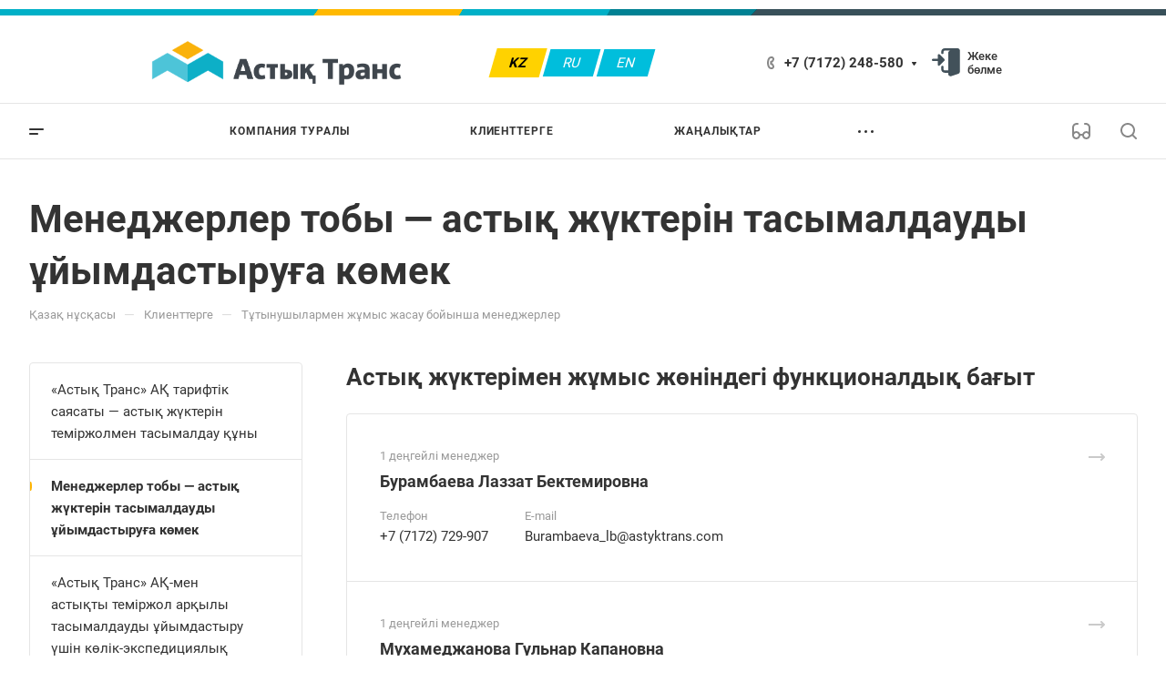

--- FILE ---
content_type: text/html; charset=UTF-8
request_url: https://astyktrans.kz/kz/klientam/nashi-menedzhery/
body_size: 33594
content:
<!DOCTYPE html>
<html xmlns="http://www.w3.org/1999/xhtml" xml:lang="kz" lang="kz" class="  ">
	<head>
		<title>Тұтынушылармен жұмыс жасау бойынша менеджерлер</title>
		<meta name="viewport" content="initial-scale=1.0, width=device-width, maximum-scale=1" />
		<meta name="HandheldFriendly" content="true" />
		<meta name="yes" content="yes" />
		<meta name="apple-mobile-web-app-status-bar-style" content="black" />
		<meta name="SKYPE_TOOLBAR" content="SKYPE_TOOLBAR_PARSER_COMPATIBLE" />
		<meta http-equiv="Content-Type" content="text/html; charset=UTF-8" />
<meta name="keywords" content="Біздің менеджерлер" />
<meta name="description" content="Біздің менеджерлер" />
<script data-skip-moving="true">(function(w, d, n) {var cl = "bx-core";var ht = d.documentElement;var htc = ht ? ht.className : undefined;if (htc === undefined || htc.indexOf(cl) !== -1){return;}var ua = n.userAgent;if (/(iPad;)|(iPhone;)/i.test(ua)){cl += " bx-ios";}else if (/Windows/i.test(ua)){cl += ' bx-win';}else if (/Macintosh/i.test(ua)){cl += " bx-mac";}else if (/Linux/i.test(ua) && !/Android/i.test(ua)){cl += " bx-linux";}else if (/Android/i.test(ua)){cl += " bx-android";}cl += (/(ipad|iphone|android|mobile|touch)/i.test(ua) ? " bx-touch" : " bx-no-touch");cl += w.devicePixelRatio && w.devicePixelRatio >= 2? " bx-retina": " bx-no-retina";if (/AppleWebKit/.test(ua)){cl += " bx-chrome";}else if (/Opera/.test(ua)){cl += " bx-opera";}else if (/Firefox/.test(ua)){cl += " bx-firefox";}ht.className = htc ? htc + " " + cl : cl;})(window, document, navigator);</script>


<link href="/bitrix/cache/css/kz/aspro-allcorp3/page_be5b5cec18133e11df4e30386208d94c/page_be5b5cec18133e11df4e30386208d94c_v1.css?17660816853788"  rel="stylesheet" />
<link href="/bitrix/cache/css/kz/aspro-allcorp3/default_6f942c9f87ddc97b3130701adeb0d446/default_6f942c9f87ddc97b3130701adeb0d446_v1.css?17660534842461"  rel="stylesheet" />
<link href="/bitrix/cache/css/kz/aspro-allcorp3/template_cee87fdb2f71771b9adf4ebb5ab26eed/template_cee87fdb2f71771b9adf4ebb5ab26eed_v1.css?1766053484856353"  data-template-style="true" rel="stylesheet" />
<link rel="alternate" hreflang="ru" href="/klientam/nashi-menedzhery/" />
<link rel="alternate" hreflang="en" href="/en/klientam/nashi-menedzhery/" />
<link rel="alternate" hreflang="ru" href="/klientam/nashi-menedzhery/" />
<link rel="alternate" hreflang="en" href="/en/klientam/nashi-menedzhery/" />
<link rel="alternate" hreflang="ru" href="/klientam/nashi-menedzhery/" />
<link rel="alternate" hreflang="en" href="/en/klientam/nashi-menedzhery/" />







                                <script data-skip-moving="true" src="/bitrix/js/main/jquery/jquery-2.2.4.min.js"></script>
                <script data-skip-moving="true" src="/bitrix/templates/aspro-allcorp3/js/speed.min.js?=1667552847"></script>
            
<style>html {--theme-base-color: #00bedc;--theme-base-opacity-color: #00bedc1a;--theme-more-color: #ffb400;--theme-border-radius:4px;--theme-outer-border-radius:4px;--theme-button-border-radius:4px;--theme-text-transform:none;--theme-letter-spacing:normal;--theme-button-font-size:0%;--theme-button-padding-2px:0%;--theme-button-padding-1px:0%;--theme-more-color-hue:42;--theme-more-color-saturation:100%;--theme-more-color-lightness:50%;--theme-base-color-hue:188;--theme-base-color-saturation:100%;--theme-base-color-lightness:43%;--theme-lightness-hover-diff:6%}</style>
<style>html {--theme-base-color: #00bedc;--theme-base-opacity-color: #00bedc1a;--theme-more-color: #ffb400;--theme-border-radius:4px;--theme-outer-border-radius:4px;--theme-button-border-radius:4px;--theme-text-transform:none;--theme-letter-spacing:normal;--theme-button-font-size:0%;--theme-button-padding-2px:0%;--theme-button-padding-1px:0%;--theme-more-color-hue:42;--theme-more-color-saturation:100%;--theme-more-color-lightness:50%;--theme-base-color-hue:188;--theme-base-color-saturation:100%;--theme-base-color-lightness:43%;--theme-lightness-hover-diff:6%}</style>
<style>.switcher-title {font-family: "Roboto", Arial, sans-serif;}</style>
<link href="/bitrix/templates/aspro-allcorp3/css/print.css?166755284214936" data-template-style="true" rel="stylesheet" media="print">
<script src="/bitrix/templates/aspro-allcorp3/vendor/ls.unveilhooks.min.js" data-skip-moving="true" defer=""></script>
<script src="/bitrix/templates/aspro-allcorp3/vendor/lazysizes.min.js" data-skip-moving="true" defer=""></script>
<script data-skip-moving="true" src="/bitrix/templates/aspro-allcorp3/js/actual.counter.min.js?=1667552847" defer></script>
<link rel="shortcut icon" href="/kz/favicon.ico" type="image/x-icon" />
<link rel="apple-touch-icon" sizes="180x180" href="/upload/CAllcorp3/f9f/5ryud6vxcj0hifx3o4khnfcla1hptnlw/Icon Astyk Trans 180x180.png" />
<meta property="og:type" content="website" />
<meta property="og:image" content="https://astyktrans.kz/upload/CAllcorp3/4cd/81fz484v9pg3igb3ibvht6e4mcl3lt5s/Logo Astyk Trans COLOR Cyrillic.png" />
<link rel="image_src" href="https://astyktrans.kz/upload/CAllcorp3/4cd/81fz484v9pg3igb3ibvht6e4mcl3lt5s/Logo Astyk Trans COLOR Cyrillic.png"  />
<meta property="og:url" content="https://astyktrans.kz/kz/klientam/nashi-menedzhery/" />
<meta property="og:description" content="Біздің менеджерлер" />



								<style>html {}</style>	<!-- Yandex.Metrika counter -->
<script data-skip-moving='true' >
   (function(m,e,t,r,i,k,a){m[i]=m[i]||function(){(m[i].a=m[i].a||[]).push(arguments)};
   m[i].l=1*new Date();
   for (var j = 0; j < document.scripts.length; j++) {if (document.scripts[j].src === r) { return; }}
   k=e.createElement(t),a=e.getElementsByTagName(t)[0],k.async=1,k.src=r,a.parentNode.insertBefore(k,a)})
   (window, document, "script", "https://mc.yandex.ru/metrika/tag.js", "ym");

   ym(91047960, "init", {
        clickmap:true,
        trackLinks:true,
        accurateTrackBounce:true,
        ecommerce:"dataLayer"
   });
</script>
<noscript><div><img class="lazyload "  src="[data-uri]" data-src="https://mc.yandex.ru/watch/91047960" style="position:absolute; left:-9999px;" alt="" /></div></noscript>
<!-- /Yandex.Metrika counter --><!-- Google Tag Manager -->
<script data-skip-moving='true' data-skip-moving='true' >(function(w,d,s,l,i){w[l]=w[l]||[];w[l].push({'gtm.start':
new Date().getTime(),event:'gtm.js'});var f=d.getElementsByTagName(s)[0],
j=d.createElement(s),dl=l!='dataLayer'?'&l='+l:'';j.async=true;j.src=
'https://www.googletagmanager.com/gtm.js?id='+i+dl;f.parentNode.insertBefore(j,f);
})(window,document,'script','dataLayer','GTM-NGTX2B7');</script>
<!-- End Google Tag Manager --></head>
	<body class=" site_kz   header_padding-150 side_left region_confirm_normal header_fill_light bg_none all_title_1 menu_lowercase_n fixed_y mfixed_y mfixed_view_scroll_top title_position_left mmenu_leftside mheader-vcustom footer-v1 fill_bg_ header-vcustomfive title-v1 bottom-icons-panel_y with_cabinet with_phones theme-light" id="main" data-site="/kz/">
		<div class="bx_areas"></div>

		
		<div id="panel"></div>


						        <script data-skip-moving="true">
            var solutionName = 'arAllcorp3Options';
            var arAsproOptions = window[solutionName] = ({});
        </script>

        <script src="/bitrix/templates/aspro-allcorp3/js/setTheme.php?site_id=kz&site_dir=/kz/" data-skip-moving="true"></script>

                <!--'start_frame_cache_options-block'-->                    <!--'end_frame_cache_options-block'-->
		<div class="body  hover_">
			<div class="body_media"></div>

			

	
						<div class="banner CROP TOP_HEADER  "  id="bx_3218110189_4666">
							<span class="not-eyed-images-off--hidden">Сверху над шапкой</span>
				<img  src="[data-uri]" data-src="/upload/iblock/66c/kmvs4oin6mw4e1gehsxepthaww23t38q.png" alt="Сверху над шапкой" title="Сверху над шапкой" class="lazyload " />
					</div>
				<div id="eyed-panel" class="eyed-panel">
			<div class="eyed-panel__inner">
			<!--noindex -->
			<div class="maxwidth-theme">
				<div class="line-block flexbox--justify-beetwen flexbox--wrap line-block--24-vertical">
					<div class="line-block__item eyed-panel__item" data-option="FONT-SIZE">
						<div class="line-block line-block--8-vertical">
							<div class="line-block__item eyed-panel__item-title font_bold">Размер шрифта</div>
							<div class="line-block__item eyed-panel__item-values">
								<div class="line-block line-block--8">
									<div class="line-block__item">
										<a href="" class="eyed-panel__item-value active" data-option_value="16" rel="nofollow" title="Уменьшенный размер шрифта"><i class="svg inline  svg-inline-" aria-hidden="true" ><svg width="19" height="13" viewBox="0 0 19 13" fill="none" xmlns="http://www.w3.org/2000/svg">
    <path d="M8.96686 11.9968L7.82623 8.82495H3.45905L2.34186 11.9968H0.373108L4.64655 0.528076H6.6778L10.9512 11.9968H8.96686ZM7.33405 7.21558L6.26373 4.1062C6.18561 3.89787 6.07623 3.56974 5.93561 3.12183C5.80019 2.67391 5.70644 2.34578 5.65436 2.13745C5.51373 2.77808 5.308 3.4786 5.03717 4.23901L4.00592 7.21558H7.33405ZM17.67 11.9968L17.3028 10.7937H17.2403C16.8236 11.3197 16.4044 11.6791 15.9825 11.8718C15.5606 12.0593 15.0189 12.1531 14.3575 12.1531C13.5085 12.1531 12.8445 11.9239 12.3653 11.4656C11.8913 11.0072 11.6544 10.3588 11.6544 9.52026C11.6544 8.62964 11.9851 7.95776 12.6465 7.50464C13.308 7.05151 14.3158 6.80412 15.67 6.76245L17.1622 6.71558V6.25464C17.1622 5.70256 17.032 5.2911 16.7715 5.02026C16.5163 4.74422 16.1179 4.6062 15.5762 4.6062C15.1335 4.6062 14.709 4.67131 14.3028 4.80151C13.8965 4.93172 13.5059 5.08537 13.1309 5.26245L12.5372 3.94995C13.0059 3.70516 13.5189 3.52026 14.0762 3.39526C14.6335 3.26506 15.1596 3.19995 15.6544 3.19995C16.7533 3.19995 17.5814 3.43953 18.1387 3.9187C18.7012 4.39787 18.9825 5.15047 18.9825 6.17651V11.9968H17.67ZM14.9356 10.7468C15.6023 10.7468 16.1361 10.5619 16.5372 10.1921C16.9434 9.81714 17.1465 9.2937 17.1465 8.62183V7.87183L16.0372 7.9187C15.1726 7.94995 14.5424 8.09578 14.1465 8.3562C13.7559 8.61141 13.5606 9.00464 13.5606 9.53589C13.5606 9.92131 13.6752 10.2208 13.9044 10.4343C14.1335 10.6427 14.4773 10.7468 14.9356 10.7468Z" fill="black"/>
</svg>
</i></a>
									</div>
									<div class="line-block__item">
										<a href="" class="eyed-panel__item-value" data-option_value="20" 
										rel="nofollow" title="Нормальный размер шрифта"><i class="svg inline  svg-inline-" aria-hidden="true" ><svg width="27" height="17" viewBox="0 0 27 17" fill="none" xmlns="http://www.w3.org/2000/svg">
    <path d="M12.2302 16L10.6618 11.6387H4.65692L3.12079 16H0.413757L6.28973 0.230469H9.0827L14.9587 16H12.2302ZM9.98505 9.42578L8.51337 5.15039C8.40594 4.86393 8.25555 4.41276 8.06219 3.79688C7.876 3.18099 7.74709 2.72982 7.67548 2.44336C7.48212 3.32422 7.19924 4.28743 6.82684 5.33301L5.40887 9.42578H9.98505ZM24.197 16L23.6921 14.3457H23.6061C23.0332 15.069 22.4567 15.5632 21.8766 15.8281C21.2966 16.0859 20.5518 16.2148 19.6423 16.2148C18.475 16.2148 17.5619 15.8997 16.903 15.2695C16.2513 14.6393 15.9255 13.7477 15.9255 12.5947C15.9255 11.3701 16.3802 10.4463 17.2897 9.82324C18.1992 9.2002 19.585 8.86003 21.447 8.80273L23.4987 8.73828V8.10449C23.4987 7.34538 23.3197 6.77962 22.9616 6.40723C22.6107 6.02767 22.0628 5.83789 21.3181 5.83789C20.7093 5.83789 20.1257 5.92741 19.5671 6.10645C19.0085 6.28548 18.4714 6.49674 17.9557 6.74023L17.1393 4.93555C17.7839 4.59896 18.4893 4.34473 19.2556 4.17285C20.0218 3.99382 20.7451 3.9043 21.4255 3.9043C22.9365 3.9043 24.0752 4.23372 24.8415 4.89258C25.6149 5.55143 26.0016 6.58626 26.0016 7.99707V16H24.197ZM20.4372 14.2812C21.3539 14.2812 22.0879 14.027 22.6393 13.5186C23.1979 13.0029 23.4772 12.2832 23.4772 11.3594V10.3281L21.9518 10.3926C20.763 10.4355 19.8965 10.6361 19.3522 10.9941C18.8151 11.3451 18.5466 11.8857 18.5466 12.6162C18.5466 13.1462 18.7041 13.5579 19.0192 13.8516C19.3343 14.138 19.807 14.2812 20.4372 14.2812Z" fill="black"/>
</svg></i></a>
									</div>
									<div class="line-block__item">
										<a href="" class="eyed-panel__item-value" data-option_value="24" rel="nofollow" title=" Увеличенный размер шрифта"><i class="svg inline  svg-inline-" aria-hidden="true" ><svg width="34" height="22" viewBox="0 0 34 22" fill="none" xmlns="http://www.w3.org/2000/svg">
    <path d="M15.4788 21L13.4827 15.4492H5.84009L3.88501 21H0.439697L7.91821 0.929688H11.4729L18.9514 21H15.4788ZM12.6213 12.6328L10.7483 7.19141C10.6116 6.82682 10.4202 6.2526 10.1741 5.46875C9.93709 4.6849 9.77303 4.11068 9.68188 3.74609C9.43579 4.86719 9.07576 6.0931 8.60181 7.42383L6.79712 12.6328H12.6213ZM30.7092 21L30.0667 18.8945H29.9573C29.2281 19.8151 28.4944 20.444 27.7561 20.7812C27.0178 21.1094 26.0699 21.2734 24.9124 21.2734C23.4267 21.2734 22.2646 20.8724 21.426 20.0703C20.5966 19.2682 20.1819 18.1335 20.1819 16.666C20.1819 15.1074 20.7607 13.9316 21.9182 13.1387C23.0758 12.3457 24.8394 11.9128 27.2092 11.8398L29.8206 11.7578V10.9512C29.8206 9.98503 29.5927 9.26497 29.137 8.79102C28.6903 8.30794 27.9931 8.06641 27.0452 8.06641C26.2704 8.06641 25.5276 8.18034 24.8167 8.4082C24.1057 8.63607 23.4221 8.90495 22.7659 9.21484L21.7268 6.91797C22.5471 6.48958 23.4449 6.16602 24.4202 5.94727C25.3954 5.7194 26.316 5.60547 27.1819 5.60547C29.1051 5.60547 30.5543 6.02474 31.5295 6.86328C32.5139 7.70182 33.0061 9.01888 33.0061 10.8145V21H30.7092ZM25.9241 18.8125C27.0907 18.8125 28.025 18.4889 28.7268 17.8418C29.4377 17.1855 29.7932 16.2695 29.7932 15.0938V13.7812L27.8518 13.8633C26.3388 13.918 25.2359 14.1732 24.5432 14.6289C23.8596 15.0755 23.5178 15.7637 23.5178 16.6934C23.5178 17.3678 23.7183 17.8919 24.1194 18.2656C24.5204 18.6302 25.122 18.8125 25.9241 18.8125Z" fill="black"/>
</svg></i></a>
									</div>
								</div>
							</div>
						</div>
					</div>
					<div class="line-block__item eyed-panel__item" data-option="COLOR-SCHEME">
						<div class="line-block line-block--8-vertical">
							<div class="line-block__item eyed-panel__item-title font_bold">Цвет фона и шрифта</div>
							<div class="line-block__item eyed-panel__item-values">
								<div class="line-block line-block--8">
									<div class="line-block__item">
										<a href="" class="eyed-panel__item-value active" data-option_value="black" rel="nofollow" title="Черным по белому фону"><span><i class="svg inline  svg-inline-" aria-hidden="true" ><svg width="12" height="18" viewBox="0 0 12 18" fill="none" xmlns="http://www.w3.org/2000/svg">
    <path d="M10 10.7227H11.9962V17.0028H9.36823V13H0V0H2.72461V10.7324H7.28418V0H10V10.7227Z" fill="black"/>
</svg></i></span></a>
									</div>
									<div class="line-block__item">
										<a href="" class="eyed-panel__item-value" data-option_value="white" rel="nofollow" title="Белым по черному фону"><span><i class="svg inline  svg-inline-" aria-hidden="true" ><svg width="12" height="18" viewBox="0 0 12 18" fill="none" xmlns="http://www.w3.org/2000/svg">
    <path d="M10 10.7227H11.9962V17.0028H9.36823V13H0V0H2.72461V10.7324H7.28418V0H10V10.7227Z" fill="#FFFFFF"/>
</svg>
</i></span></a>
									</div>
									<div class="line-block__item">
										<a href="" class="eyed-panel__item-value" data-option_value="blue" rel="nofollow" title="Синим по голубому фону"><span><i class="svg inline  svg-inline-" aria-hidden="true" ><svg width="12" height="18" viewBox="0 0 12 18" fill="none" xmlns="http://www.w3.org/2000/svg">
    <path d="M10 10.7227H11.9962V17.0028H9.36823V13H0V0H2.72461V10.7324H7.28418V0H10V10.7227Z" fill="#133C58"/>
</svg></i></span></a>
									</div>
									<div class="line-block__item">
										<a href="" class="eyed-panel__item-value" data-option_value="black_on_yellow" rel="nofollow" title="Черным по желтому фону"><span><i class="svg inline  svg-inline-" aria-hidden="true" ><svg width="12" height="18" viewBox="0 0 12 18" fill="none" xmlns="http://www.w3.org/2000/svg">
    <path d="M10 10.7227H11.9962V17.0028H9.36823V13H0V0H2.72461V10.7324H7.28418V0H10V10.7227Z" fill="#FFFF00"/>
</svg></i></span></a>
									</div>
									<div class="line-block__item">
										<a href="" class="eyed-panel__item-value" data-option_value="green" rel="nofollow" title="Зеленым по черному фону"><span><i class="svg inline  svg-inline-" aria-hidden="true" ><svg width="12" height="18" viewBox="0 0 12 18" fill="none" xmlns="http://www.w3.org/2000/svg">
    <path d="M10 10.7227H11.9962V17.0028H9.36823V13H0V0H2.72461V10.7324H7.28418V0H10V10.7227Z" fill="#a9dd38"/>
</svg>
</i></span></a>
									</div>
								</div>
							</div>
						</div>
					</div>
					<div class="line-block__item eyed-panel__item" data-option="IMAGES">
						<div class="line-block line-block--8-vertical">
							<div class="line-block__item eyed-panel__item-title font_bold">Изображения</div>
							<div class="line-block__item eyed-panel__item-values">
								<div class="line-block line-block--8">
									<div class="line-block__item">
										<a href="" class="eyed-panel__item-value active" data-option_value="1" rel="nofollow" title="Отображать изображения"><i class="svg inline  svg-inline-" aria-hidden="true" ><svg width="23" height="16" viewBox="0 0 23 16" fill="none" xmlns="http://www.w3.org/2000/svg">
    <path fill-rule="evenodd" clip-rule="evenodd" d="M6.99999 3C6.99999 4.65685 5.65684 6 3.99999 6C2.34314 6 0.99999 4.65685 0.99999 3C0.99999 1.34315 2.34314 0 3.99999 0C5.65684 0 6.99999 1.34315 6.99999 3ZM5.24741 8.86009L0.451182 14.3415C-0.114578 14.9881 0.344599 16 1.20376 16H13L6.75257 8.86009C6.35416 8.40476 5.64583 8.40476 5.24741 8.86009ZM12.2137 3.00071L8.52538 7.69489L15.9999 15.9999H21.9425C22.777 15.9999 23.2444 15.0382 22.7288 14.3821L13.7863 3.00071C13.3859 2.49114 12.614 2.49114 12.2137 3.00071Z" fill="black"/>
</svg></i></a>
									</div>
									<div class="line-block__item">
										<a href="" class="eyed-panel__item-value" data-option_value="0" rel="nofollow" title="Скрывать изображения"><i class="svg inline  svg-inline-" aria-hidden="true" ><svg width="20" height="20" viewBox="0 0 20 20" fill="none" xmlns="http://www.w3.org/2000/svg">
    <path fill-rule="evenodd" clip-rule="evenodd" d="M17 10C17 13.866 13.866 17 10 17C8.6099 17 7.31444 16.5948 6.22529 15.8961L15.8961 6.22529C16.5948 7.31444 17 8.6099 17 10ZM4.06915 18.0522C5.72846 19.2764 7.77973 20 10 20C15.5228 20 20 15.5228 20 10C20 4.47715 15.5228 0 10 0C4.47715 0 0 4.47715 0 10C0 12.2203 0.723592 14.2716 1.94782 15.9309L1.9023 15.9764L2.2681 16.3422C2.68477 16.8496 3.15041 17.3152 3.6578 17.7319L4.02362 18.0977L4.06915 18.0522ZM4.10396 13.7748L13.7748 4.10396C12.6856 3.40521 11.3901 3 10 3C6.13401 3 3 6.13401 3 10C3 11.3901 3.40521 12.6856 4.10396 13.7748Z" fill="black"/>
</svg></i></a>
									</div>
								</div>
							</div>
						</div>
					</div>
					<div class="line-block__item eyed-panel__item" data-option="SPEAKER">
						<div class="line-block line-block--8-vertical">
							<div class="line-block__item eyed-panel__item-title font_bold">Озвучивание текста</div>
							<div class="line-block__item eyed-panel__item-values">
								<div class="line-block line-block--8">
									<div class="line-block__item">
										<a href="" class="eyed-panel__item-value active" data-option_value="1" title="Озвучивать текст" rel="nofollow"><i class="svg inline  svg-inline-" aria-hidden="true" ><svg width="25" height="19" viewBox="0 0 25 19" fill="none" xmlns="http://www.w3.org/2000/svg">
    <path fill-rule="evenodd" clip-rule="evenodd" d="M5 12H2C0.895431 12 0 11.1046 0 9.99999V7.99998C0 6.89541 0.895424 5.99998 1.99999 5.99997L5 5.99996L10.2668 0.321492C10.8851 -0.345077 12 0.0923814 12 1.00153V17.0071C12 17.9166 10.8843 18.3538 10.2663 17.6865L5 12ZM23.7591 4.1292C23.1194 2.58498 22.1819 1.18187 21 -3.15548e-05L19.6087 1.39131C20.6078 2.39049 21.4004 3.5767 21.9412 4.88219C22.4819 6.18769 22.7603 7.58691 22.7603 8.99997C22.7603 10.413 22.4819 11.8122 21.9412 13.1177C21.4004 14.4232 20.6078 15.6094 19.6087 16.6086L21 18C22.1819 16.8181 23.1194 15.415 23.7591 13.8707C24.3987 12.3265 24.7279 10.6714 24.7279 8.99997C24.7279 7.32851 24.3987 5.67343 23.7591 4.1292ZM18.2294 2.30707C19.1083 3.186 19.8055 4.22943 20.2812 5.3778C20.7568 6.52617 21.0016 7.75698 21.0016 8.99997C21.0016 10.243 20.7568 11.4738 20.2812 12.6221C19.8055 13.7705 19.1083 14.8139 18.2294 15.6929L16.8317 14.2952C17.5271 13.5999 18.0787 12.7743 18.4551 11.8657C18.8314 10.9572 19.0251 9.98339 19.0251 8.99997C19.0251 8.01655 18.8314 7.04275 18.4551 6.13419C18.0787 5.22562 17.5271 4.40008 16.8317 3.7047L18.2294 2.30707ZM17.1192 9.07167C17.1342 7.50657 16.6595 5.97594 15.7615 4.69398L14.4778 5.59316C15.1883 6.60742 15.5639 7.81841 15.552 9.05669C15.5402 10.295 15.1415 11.4986 14.4118 12.4991L15.6781 13.4226C16.6004 12.158 17.1043 10.6368 17.1192 9.07167Z" fill="black"/>
</svg></i></a>
									</div>
									<div class="line-block__item">
										<a href="" class="eyed-panel__item-value" data-option_value="0" title="Не озвучивать текст" rel="nofollow"><i class="svg inline  svg-inline-" aria-hidden="true" ><svg width="20" height="20" viewBox="0 0 20 20" fill="none" xmlns="http://www.w3.org/2000/svg">
    <path fill-rule="evenodd" clip-rule="evenodd" d="M17 10C17 13.866 13.866 17 10 17C8.6099 17 7.31444 16.5948 6.22529 15.8961L15.8961 6.22529C16.5948 7.31444 17 8.6099 17 10ZM4.06915 18.0522C5.72846 19.2764 7.77973 20 10 20C15.5228 20 20 15.5228 20 10C20 4.47715 15.5228 0 10 0C4.47715 0 0 4.47715 0 10C0 12.2203 0.723592 14.2716 1.94782 15.9309L1.9023 15.9764L2.2681 16.3422C2.68477 16.8496 3.15041 17.3152 3.6578 17.7319L4.02362 18.0977L4.06915 18.0522ZM4.10396 13.7748L13.7748 4.10396C12.6856 3.40521 11.3901 3 10 3C6.13401 3 3 6.13401 3 10C3 11.3901 3.40521 12.6856 4.10396 13.7748Z" fill="black"/>
</svg></i></a>
									</div>
								</div>
							</div>
						</div>
					</div>
					<div class="line-block__item">
						<div class="btn btn-default eyed-toggle eyed-toggle--off font_bold"><i class="svg inline  svg-inline-" aria-hidden="true" ><svg width="22" height="14" viewBox="0 0 22 14" fill="none" xmlns="http://www.w3.org/2000/svg">
    <path fill-rule="evenodd" clip-rule="evenodd" d="M16.4576 3.84755C17.9142 4.86718 19.1161 6.0974 19.9011 7C19.1161 7.9026 17.9142 9.13282 16.4576 10.1524C14.88 11.2568 13.1674 12 11.4625 12C9.75763 12 8.04508 11.2568 6.46746 10.1524C5.01083 9.13282 3.80896 7.9026 3.02394 7C3.80896 6.0974 5.01083 4.86718 6.46746 3.84755C6.519 3.81148 6.57068 3.77578 6.6225 3.74049C6.51809 4.14288 6.46252 4.56495 6.46252 5C6.46252 7.76142 8.7011 10 11.4625 10C14.2239 10 16.4625 7.76142 16.4625 5C16.4625 4.56495 16.407 4.14288 16.3025 3.74049C16.3544 3.77578 16.406 3.81148 16.4576 3.84755ZM11.4625 0C16.0118 0 19.916 3.92521 21.5903 5.89701C22.1366 6.54044 22.1366 7.45956 21.5903 8.10299C19.916 10.0748 16.0118 14 11.4625 14C6.91329 14 3.00906 10.0748 1.3348 8.10299C0.788465 7.45956 0.788465 6.54044 1.3348 5.89701C3.00906 3.92521 6.91329 0 11.4625 0ZM11.4625 2C9.80567 2 8.46252 3.34315 8.46252 5C8.46252 6.65685 9.80567 8 11.4625 8C13.1194 8 14.4625 6.65685 14.4625 5C14.4625 3.34315 13.1194 2 11.4625 2Z" fill="black"/>
</svg></i>Обычная версия сайта</div>
					</div>
				</div>
			</div>
			<!-- noindex -->
		</div>
					</div>			<div class="visible-lg visible-md title-v1" data-ajax-block="HEADER" data-ajax-callback="headerInit">
				
<div class="mega-fixed-menu header--color_dark mega-fixed-menu--dark" data-src="" style="background: url(/upload/iblock/0dd/jdpiffuao19n8l2gbm3bn7xqp00yt1c7.jpeg) no-repeat center;">
	<div class="mega-fixed-menu__row ">
		<div class="line-block line-block--100 line-block--32-1400">
						<div class="line-block__item">
				<div class="logo no-shrinked ">
					<a class="menu-light-icon-fill banner-light-icon-fill" href="/kz/"><img src="/upload/CAllcorp3/409/li1ukuivofzb1y7xkcp5aqu1gh2gfpwl.png" alt="KZ" title="KZ" data-src="" /></a>				</div>
			</div>

									        <div class="line-block__item hide-1100 " data-ajax-load-block="HEADER_TOGGLE_SLOGAN">
                        
                                                                    <div class="slogan font_sm">
                                <div class="slogan__text banner-light-text menu-light-text">
                                    Астык Транс меню                                </div>
                            </div>
                                                
                        
        </div>


        		</div>

		<div class="line-block line-block--48">
									        <div class="line-block__item no-shrinked " data-ajax-load-block="HEADER_TOGGLE_PHONE">
                        
                                        <div class="icon-block--with_icon ">
                            <div class="phones">
                                                                <div class="phones__phones-wrapper">
                                    <div class="phones__inner fill-theme-parent phones__inner--with_dropdown phones__inner--big">
	<span class="icon-block__only-icon banner-light-icon-fill menu-light-icon-fill fill-theme-target">
		<i class="svg inline  svg-inline-" aria-hidden="true" ><svg width="14" height="18" viewBox="0 0 14 18" fill="none" xmlns="http://www.w3.org/2000/svg">
<path fill-rule="evenodd" clip-rule="evenodd" d="M6.63104 7.97841C6.80463 8.37048 7.0041 8.78717 7.15518 9.07225C7.27009 9.28907 7.49877 9.67951 7.75313 10.0735C7.76214 10.0675 7.77119 10.0616 7.78029 10.0557C8.42453 9.63686 9.0857 9.68158 9.33213 9.70774C9.65095 9.7416 9.94005 9.82627 10.1562 9.90146C10.5996 10.0556 11.0572 10.2844 11.4507 10.5088C11.8534 10.7384 12.2607 11.0047 12.6067 11.2698C12.7791 11.4018 12.9587 11.5506 13.1228 11.7095C13.2598 11.8422 13.4996 12.0889 13.6819 12.4208C13.9567 12.9214 13.9912 13.4324 13.9984 13.6733C14.0076 13.9837 13.9774 14.2994 13.9216 14.5917C13.8662 14.8818 13.7732 15.2138 13.6215 15.5388C13.4853 15.8308 13.2157 16.3046 12.7088 16.6593C12.2763 16.9621 12.101 17.0614 11.5704 17.3623C11.5097 17.3967 11.4445 17.4337 11.3736 17.4739C10.0199 18.2431 8.63271 17.9822 7.88102 17.8407C7.83467 17.832 7.79075 17.8237 7.74939 17.8162C6.75715 17.6353 5.7137 16.9402 4.80916 16.0871C3.83349 15.1669 2.7972 13.855 1.8574 12.1001C-0.0332021 8.56968 -0.11428 5.48344 0.0632851 4.44905C0.155366 3.91264 0.377274 3.31038 0.67849 2.76835C0.975733 2.23348 1.45254 1.57218 2.16387 1.10241C2.86272 0.640891 3.08665 0.498187 3.5503 0.267086C4.05424 0.0159067 4.54851 -0.00825558 4.84873 0.00182873C5.18399 0.01309 5.50575 0.0758517 5.78987 0.161581C6.29082 0.312738 7.02383 0.643641 7.53773 1.30319C7.84738 1.70061 7.96266 2.13768 8.0032 2.29536C8.0629 2.52757 8.10186 2.76842 8.12854 2.98699C8.18252 3.42919 8.20461 3.93488 8.19668 4.4186C8.1889 4.89393 8.15099 5.42764 8.05633 5.9073C8.00998 6.14217 7.93607 6.43773 7.80765 6.73085C7.7078 6.95878 7.43069 7.53172 6.78987 7.89289C6.7363 7.92309 6.68325 7.95156 6.63104 7.97841ZM4.36756 7.68433C4.55311 8.29107 5.08198 9.4331 5.38688 10.0084C5.69177 10.5837 6.4713 11.8462 6.90539 12.2852C7.33947 12.7242 7.68815 12.619 7.8981 12.5196C7.99603 12.4732 8.11572 12.3629 8.26158 12.2285C8.42842 12.0748 8.62948 11.8895 8.87134 11.7322C9.32463 11.4376 11.633 12.8464 11.9276 13.3829C12.1 13.6969 11.9533 14.7465 11.561 15.0211C11.208 15.2682 11.1075 15.3251 10.5781 15.6255C10.5193 15.6588 10.4551 15.6952 10.3847 15.7353C9.68103 16.1351 8.95879 16.0037 8.10853 15.8487C7.25828 15.6936 5.31836 14.3246 3.62164 11.1563C1.92491 7.98792 1.93885 5.3504 2.03552 4.78725C2.13219 4.22409 2.57448 3.22841 3.267 2.77107C3.95952 2.31373 4.09679 2.22961 4.44334 2.05688C4.78989 1.88414 5.64012 2.12285 5.95894 2.53204C6.27777 2.94122 6.32266 5.86013 5.80696 6.15079C5.54379 6.29912 5.29676 6.38092 5.09355 6.44822C4.89855 6.5128 4.74389 6.56401 4.65399 6.64783C4.65164 6.65003 4.64927 6.65224 4.64688 6.65446C4.4631 6.8257 4.18439 7.08538 4.36756 7.68433Z" fill="#888888"/>
</svg></i>	</span>
	<span class="icon-block__icon banner-light-icon-fill menu-light-icon-fill">
		<i class="svg inline  svg-inline-" aria-hidden="true" ><svg width="8" height="14" viewBox="0 0 8 14" fill="none" xmlns="http://www.w3.org/2000/svg">
<path fill-rule="evenodd" clip-rule="evenodd" d="M4.34544 9.19035C4.3752 9.1854 4.40497 9.18018 4.43443 9.17502C4.57281 9.15079 4.70419 9.12778 4.79424 9.13924C4.98831 9.16393 5.27614 9.5452 5.52934 10.0011C5.80442 10.4963 6.00721 10.9435 5.99815 11.2339C5.9891 11.5243 5.52934 11.9971 5.27589 11.9988C5.02244 12.0005 4.84757 11.9988 4.38109 11.9511C3.9146 11.9034 3.24475 11.4539 3.05287 11.15C3.01142 11.0843 2.9725 11.0222 2.93476 10.9589C2.79777 10.7292 2.67639 10.4843 2.50683 10.0011C2.38177 9.64464 2.27993 9.27989 2.2013 8.9099C2.14516 8.64574 2.10086 8.3789 2.06839 8.11052C2.02384 7.74223 2.00157 7.37103 2.00158 6.99983C2.00159 6.62863 2.02389 6.25743 2.06846 5.88914C2.09963 5.63166 2.14168 5.37559 2.19462 5.12194C2.27415 4.74093 2.37824 4.36536 2.50691 3.99859C2.67086 3.53124 2.78974 3.27887 2.92127 3.05774C2.96323 2.9872 3.00647 2.91984 3.05287 2.8497C3.24475 2.55965 3.88724 2.09621 4.38109 2.04852C4.8225 2.0059 5.01031 2.00383 5.20555 2.00168C5.22875 2.00142 5.25205 2.00116 5.27589 2.00084C5.50043 1.99777 5.99548 2.46384 5.99815 2.76576C6.00082 3.06768 5.80442 3.50335 5.52934 3.99859C5.27614 4.45445 5.03412 4.83208 4.79424 4.86041C4.67301 4.87473 4.50319 4.84587 4.34543 4.81906C4.34446 4.8189 4.34349 4.81873 4.34253 4.81857C4.18927 4.79252 4.04775 4.76868 3.97373 4.78862C3.82312 4.82918 3.54967 4.93563 3.49577 5.30943C3.4932 5.32726 3.49073 5.34436 3.48836 5.36079C3.44104 5.68869 3.43248 5.74799 3.41183 5.99941C3.38433 6.33416 3.37058 6.66702 3.37058 6.99987C3.37058 7.3327 3.38433 7.66553 3.41183 8.00024L3.4131 8.0158C3.43387 8.26866 3.44294 8.37914 3.49577 8.69023C3.54967 9.00762 3.74545 9.17549 3.97986 9.2127C4.08232 9.22896 4.21374 9.21225 4.34544 9.19035ZM5.37457 6.77929C6.14981 6.56283 6.59901 5.993 6.72764 5.82983L6.72889 5.82825C6.95961 5.53558 7.15007 5.20246 7.27928 4.96984C7.43376 4.69172 7.59825 4.374 7.72726 4.05043C7.84309 3.75989 8.00443 3.28778 7.99965 2.74807C7.99459 2.17599 7.77645 1.73588 7.64424 1.50955C7.49263 1.24999 7.31188 1.03239 7.1437 0.862322C6.97566 0.692392 6.7691 0.518305 6.5318 0.372388C6.36872 0.272112 5.89055 -0.00858388 5.24849 0.000201648C5.22601 0.000509335 5.20348 0.000767052 5.18064 0.00102835C4.96138 0.00353635 4.71253 0.00638317 4.18864 0.056969C3.48664 0.124753 2.88759 0.440169 2.52245 0.674477C2.16526 0.903692 1.69714 1.27167 1.38331 1.74608C1.09444 2.18276 0.885227 2.57501 0.618097 3.33648C0.204199 4.51633 4.27173e-05 5.76124 6.70177e-09 6.99976C-4.27039e-05 8.23838 0.204061 9.48338 0.618057 10.6633C0.893193 11.4474 1.10375 11.8115 1.3601 12.2177C1.69309 12.7452 2.20651 13.1264 2.55172 13.3424C2.91355 13.5689 3.50343 13.8727 4.17747 13.9416C4.7199 13.997 4.96732 14.0017 5.28924 13.9996C5.89878 13.9955 6.3547 13.7409 6.55244 13.6179C6.80037 13.4635 7.01009 13.2804 7.17649 13.1062C7.34392 12.9308 7.51551 12.7142 7.65817 12.4628C7.78234 12.2439 7.98212 11.8299 7.99876 11.2962C8.01649 10.7279 7.84015 10.23 7.72897 9.95186C7.59938 9.62767 7.4336 9.30764 7.27928 9.02981C7.11975 8.74261 6.91803 8.42008 6.68541 8.1374C6.57069 7.99798 6.40884 7.81945 6.202 7.65484C6.06387 7.54492 5.77994 7.33821 5.3746 7.22192C5.37135 7.07433 5.37134 6.92688 5.37457 6.77929Z" fill="#888888"/>
</svg></i>	</span>

			<a class="phones__phone-link phones__phone-first dark_link banner-light-text menu-light-text icon-block__name" 
		   href="javascript:;"
		>
		   +7 (7172) 248-580		</a>
	
			<div class="phones__dropdown">
			<div class="dropdown dropdown--relative">
									<div class="phones__phone-more dropdown__item color-theme-hover dropdown__item--first">
						<a class="phones__phone-link dark_link flexbox flexbox--direction-row flexbox--justify-beetwen phones__phone-link--no_descript" rel="nofollow" href="javascript:;">
							<span class="phones__phone-link-text">
								+7 (7172) 248-580								
															</span>
							
													</a>
					</div>
									<div class="phones__phone-more dropdown__item color-theme-hover dropdown__item--last">
						<a class="phones__phone-link dark_link flexbox flexbox--direction-row flexbox--justify-beetwen phones__phone-link--no_descript" rel="nofollow" href="javascript:;">
							<span class="phones__phone-link-text">
								 +7 (7172) 729-907								
															</span>
							
													</a>
					</div>
								
															<div class="phones__dropdown-item callback-item">

	<button type="button" 
		class="animate-load btn btn-default btn-wide" 
		data-event="jqm" 
		data-param-id="23" 
		data-name="callback"
	>
		Заказать звонок	</button>

</div>											<div class="phones__dropdown-item">
                                                    <div class="email__title phones__dropdown-title">
                        E-mail                    </div>
                
                <div class="phones__dropdown-value">
                                        <div>
                        <a class="dark_link" href="mailto:info@astyktrans.com">info@astyktrans.com</a>                    </div>
                </div>

                                    </div>											<div class="phones__dropdown-item">
                
                                    <div class="address__title phones__dropdown-title">
                        Адрес                    </div>
                
                <div class="phones__dropdown-value">
                                        <div class="address__text address__text--large ">
                        Астана қ., Сарыарқа даңғылы, 6.,<br> «Арман» бизнес орталығы, 5-6 қ.                    </div>
                </div>

                                    </div>																																		</div>
		</div>
	
			<span class="more-arrow banner-light-icon-fill menu-light-icon-fill fill-dark-light-block">
			<svg width="7" height="5" viewBox="0 0 7 5" fill="none" xmlns="http://www.w3.org/2000/svg">
<path d="M5.55157 0.0181274H1.45448C1.05285 0.0181274 0.815132 0.46773 1.04127 0.799648L3.08402 3.79799C3.28217 4.08883 3.71079 4.08939 3.90971 3.79907L5.96405 0.800736C6.19139 0.468921 5.9538 0.0181274 5.55157 0.0181274Z" fill="#333333"/>
</svg>
		</span>
	</div>                                </div>

                                                            </div>
                        </div>
                    
                        
        </div>


        
						        <div class="line-block__item " data-ajax-load-block="HEADER_TOGGLE_BUTTON">
                        
                                        <div class="header-button">
                                <button type="button" class="btn animate-load btn-default"  data-event="jqm" data-param-id="22">Подать заявку</button>
                        </div>
                    
                        
        </div>


        		</div>
	</div>

	<div class="mega-fixed-menu__row mega-fixed-menu__row--overflow mega-fixed-menu__main-part">
				<!-- noindex -->
			<div class="burger-menu burger-menu--dark">
								<div class="burger-menu__item--large  burger-menu__item--first burger-menu__item--current  burger-menu__item--dropdown ">
				<a class="burger-menu__link--large burger-menu__link--light switcher-title dark_link" href="/kz/o-kompanii/">
					Компания туралы				</a>
				<span class="burger-menu__item-delimiter"></span>
									<ul class="burger-menu__dropdown--right">
																				<li class="burger-menu__dropdown-item--middle  ">
								<div class="burger-menu__link-wrapper">
									<a class="burger-menu__link--middle burger-menu__link--light font_18 dark_link" href="/kz/o-kompanii/istoriya/" title="«Астық Транс» АҚ тарихы — Қазақстанда астық тасымалының дамуы">
										«Астық Транс» АҚ тарихы — Қазақстанда астық тасымалының дамуы									</a>
									
																	</div>
															</li>
																				<li class="burger-menu__dropdown-item--middle  ">
								<div class="burger-menu__link-wrapper">
									<a class="burger-menu__link--middle burger-menu__link--light font_18 dark_link" href="/kz/o-kompanii/podvizhnoy-sostav/" title="Астық пен ауыл шаруашылығы жүктерін теміржол көлігімен тасымалдауға арналған жылжымалы құрам">
										Астық пен ауыл шаруашылығы жүктерін теміржол көлігімен тасымалдауға арналған жылжымалы құрам									</a>
									
																	</div>
															</li>
																				<li class="burger-menu__dropdown-item--middle  ">
								<div class="burger-menu__link-wrapper">
									<a class="burger-menu__link--middle burger-menu__link--light font_18 dark_link" href="/kz/o-kompanii/rukovodstvo/" title="«Астық Транс» АҚ басшылығы — Қазақстандағы астық логистикасы мен теміржол тасымалы саласындағы көшбасшылар тобы">
										«Астық Транс» АҚ басшылығы — Қазақстандағы астық логистикасы мен теміржол тасымалы саласындағы көшбасшылар тобы									</a>
									
																	</div>
															</li>
																				<li class="burger-menu__dropdown-item--middle  ">
								<div class="burger-menu__link-wrapper">
									<a class="burger-menu__link--middle burger-menu__link--light font_18 dark_link" href="/kz/o-kompanii/rabota-v-kompanii/" title="Компанияда жұмыс істеу">
										Компанияда жұмыс істеу									</a>
									
																	</div>
															</li>
																				<li class="burger-menu__dropdown-item--middle  ">
								<div class="burger-menu__link-wrapper">
									<a class="burger-menu__link--middle burger-menu__link--light font_18 dark_link" href="/kz/o-kompanii/nashi-auditory/" title="Компания аудиторлары">
										Компания аудиторлары									</a>
									
																	</div>
															</li>
											</ul>
							</div>
											<div class="burger-menu__item--large    burger-menu__item--dropdown ">
				<a class="burger-menu__link--large burger-menu__link--light switcher-title dark_link" href="/kz/klientam/">
					Клиенттерге				</a>
				<span class="burger-menu__item-delimiter"></span>
									<ul class="burger-menu__dropdown--right">
																				<li class="burger-menu__dropdown-item--middle  ">
								<div class="burger-menu__link-wrapper">
									<a class="burger-menu__link--middle burger-menu__link--light font_18 dark_link" href="/kz/klientam/tarifnaya-politika/" title="«Астық Транс» АҚ тарифтік саясаты — астық жүктерін теміржолмен тасымалдау құны">
										«Астық Транс» АҚ тарифтік саясаты — астық жүктерін теміржолмен тасымалдау құны									</a>
									
																	</div>
															</li>
																				<li class="burger-menu__dropdown-item--middle  burger-menu__dropdown-item--active">
								<div class="burger-menu__link-wrapper">
									<a class="burger-menu__link--middle burger-menu__link--light font_18 dark_link" href="/kz/klientam/nashi-menedzhery/" title="Менеджерлер тобы — астық жүктерін тасымалдауды ұйымдастыруға көмек">
										Менеджерлер тобы — астық жүктерін тасымалдауды ұйымдастыруға көмек									</a>
									
																	</div>
															</li>
																				<li class="burger-menu__dropdown-item--middle  ">
								<div class="burger-menu__link-wrapper">
									<a class="burger-menu__link--middle burger-menu__link--light font_18 dark_link" href="/kz/klientam/documents/" title="«Астық Транс» АҚ-мен астықты теміржол арқылы тасымалдауды ұйымдастыру үшін көлік-экспедициялық шарт жасасу тәртібі">
										«Астық Транс» АҚ-мен астықты теміржол арқылы тасымалдауды ұйымдастыру үшін көлік-экспедициялық шарт жасасу тәртібі									</a>
									
																	</div>
															</li>
																				<li class="burger-menu__dropdown-item--middle  ">
								<div class="burger-menu__link-wrapper">
									<a class="burger-menu__link--middle burger-menu__link--light font_18 dark_link" href="/kz/include/licenses_detail.php" title="Құпиялылық саясаты">
										Құпиялылық саясаты									</a>
									
																	</div>
															</li>
																				<li class="burger-menu__dropdown-item--middle  ">
								<div class="burger-menu__link-wrapper">
									<a class="burger-menu__link--middle burger-menu__link--light font_18 dark_link" href="/kz/klientam/nashi-klienty/" title="Астық пен ауыл шаруашылығы жүктерін тасымалдау саласындағы «Астық Транс» компаниясының клиенттері мен серіктестері">
										Астық пен ауыл шаруашылығы жүктерін тасымалдау саласындағы «Астық Транс» компаниясының клиенттері мен серіктестері									</a>
									
																	</div>
															</li>
											</ul>
							</div>
											<div class="burger-menu__item--large    burger-menu__item--dropdown ">
				<a class="burger-menu__link--large burger-menu__link--light switcher-title dark_link" href="/kz/press/">
					Жаңалықтар				</a>
				<span class="burger-menu__item-delimiter"></span>
									<ul class="burger-menu__dropdown--right">
																				<li class="burger-menu__dropdown-item--middle  ">
								<div class="burger-menu__link-wrapper">
									<a class="burger-menu__link--middle burger-menu__link--light font_18 dark_link" href="/kz/press/novosti/" title="Теміржол тасымалы саласындағы компания жаңалықтары">
										Теміржол тасымалы саласындағы компания жаңалықтары									</a>
									
																	</div>
															</li>
																				<li class="burger-menu__dropdown-item--middle  ">
								<div class="burger-menu__link-wrapper">
									<a class="burger-menu__link--middle burger-menu__link--light font_18 dark_link" href="/kz/press/novosti-otrasli/" title="Қазақстандағы астық логистикасы мен теміржол тасымалы саласындағы салалық жаңалықтар">
										Қазақстандағы астық логистикасы мен теміржол тасымалы саласындағы салалық жаңалықтар									</a>
									
																	</div>
															</li>
																				<li class="burger-menu__dropdown-item--middle  ">
								<div class="burger-menu__link-wrapper">
									<a class="burger-menu__link--middle burger-menu__link--light font_18 dark_link" href="/kz/press/videosuzhety/" title="«Астық Транс» компаниясының астық логистикасы мен теміржол тасымалы саласындағы қызметі туралы бейнематериалдар">
										«Астық Транс» компаниясының астық логистикасы мен теміржол тасымалы саласындағы қызметі туралы бейнематериалдар									</a>
									
																	</div>
															</li>
																				<li class="burger-menu__dropdown-item--middle  ">
								<div class="burger-menu__link-wrapper">
									<a class="burger-menu__link--middle burger-menu__link--light font_18 dark_link" href="/kz/press/articles/" title="БАҚ біз туралы - «Астық Транс» компаниясы туралы жарияланымдар.">
										БАҚ біз туралы - «Астық Транс» компаниясы туралы жарияланымдар.									</a>
									
																	</div>
															</li>
																				<li class="burger-menu__dropdown-item--middle  ">
								<div class="burger-menu__link-wrapper">
									<a class="burger-menu__link--middle burger-menu__link--light font_18 dark_link" href="/kz/press/foto/" title="Сурет көрмесі">
										Сурет көрмесі									</a>
									
																	</div>
															</li>
											</ul>
							</div>
											<div class="burger-menu__item--large    burger-menu__item--dropdown ">
				<a class="burger-menu__link--large burger-menu__link--light switcher-title dark_link" href="/kz/zakupki/">
					Сатып алулар				</a>
				<span class="burger-menu__item-delimiter"></span>
									<ul class="burger-menu__dropdown--right">
																				<li class="burger-menu__dropdown-item--middle  ">
								<div class="burger-menu__link-wrapper">
									<a class="burger-menu__link--middle burger-menu__link--light font_18 dark_link" href="/kz/zakupki/obyavleniya/" title="Хабарландыру">
										Хабарландыру									</a>
									
																	</div>
															</li>
											</ul>
							</div>
											<div class="burger-menu__item--large   burger-menu__item--last burger-menu__item--dropdown ">
				<a class="burger-menu__link--large burger-menu__link--light switcher-title dark_link" href="/kz/kontakty/">
					Байланыс ақпараты				</a>
				<span class="burger-menu__item-delimiter"></span>
									<ul class="burger-menu__dropdown--right">
																				<li class="burger-menu__dropdown-item--middle  ">
								<div class="burger-menu__link-wrapper">
									<a class="burger-menu__link--middle burger-menu__link--light font_18 dark_link" href="/kz/kontakty/nashi-menedzhery/" title="Менеджерлер тобы — астық жүктерін тасымалдауды ұйымдастыруға көмек">
										Менеджерлер тобы — астық жүктерін тасымалдауды ұйымдастыруға көмек									</a>
									
																	</div>
															</li>
																				<li class="burger-menu__dropdown-item--middle  ">
								<div class="burger-menu__link-wrapper">
									<a class="burger-menu__link--middle burger-menu__link--light font_18 dark_link" href="/kz/kontakty/obratnaya-svyaz/" title="Кері байланыс">
										Кері байланыс									</a>
									
																	</div>
															</li>
											</ul>
							</div>
						</div>
		<!-- /noindex -->
					</div>

	<div class="mega-fixed-menu__row ">
		<div class="line-block line-block--48">
			
									        <div class="line-block__item " data-ajax-load-block="HEADER_TOGGLE_SOCIAL">
                        
                                        
                    
                        
        </div>


        		</div>

		<div class="line-block line-block--48">
									        <div class="line-block__item " data-ajax-load-block="HEADER_TOGGLE_LANG">
                        
                                        <div class="icon-block--with_icon ">
                            <div class="sites fill-theme-parent-all color-theme-parent-all">
	<div class="sites__dropdown sites__dropdown--top">
		<div class="dropdown dropdown--relative">
																<div class="sites__option sites__option--first  sites__option--current font_xs">KZ</div>
																				<a class="dark_link sites__option  sites__option--last color-theme-hover font_xs" href="//astyktrans.kz/">RU</a>
									</div>
	</div>

	<div class="sites__select light-opacity-hover">
		<span class="icon-block__icon icon-block__only-icon fill-theme-target banner-light-icon-fill menu-light-icon-fill light-opacity-hover">
			<i class="svg inline  svg-inline-" aria-hidden="true" ><svg width="19" height="19" viewBox="0 0 19 19" fill="none" xmlns="http://www.w3.org/2000/svg">
<path fill-rule="evenodd" clip-rule="evenodd" d="M9.99701 18.0024C5.02692 18.0019 0.998047 13.9727 0.998047 9.00244C0.998047 4.03188 5.02748 0.00244141 9.99805 0.00244141C14.9686 0.00244141 18.998 4.03188 18.998 9.00244C18.998 13.9716 14.9709 18.0001 10.0024 18.0024L9.99701 18.0024ZM12.5158 2.46887C12.9826 3.30341 13.4175 4.38411 13.6939 5.75706C14.3976 5.64376 15.1089 5.48466 15.9189 5.26672C15.1203 4.00358 13.9286 3.01368 12.5158 2.46887ZM11.6938 5.96391C11.4281 4.74804 11.0259 3.85761 10.6433 3.2273C10.4147 2.85079 10.1896 2.56147 9.99805 2.34713C9.80649 2.56147 9.58143 2.85079 9.35283 3.2273C8.97646 3.84721 8.58129 4.7187 8.31553 5.90395C8.91012 5.96487 9.48521 6.00244 9.99805 6.00244C10.6175 6.00244 11.1733 5.99096 11.6938 5.96391ZM8.03511 7.88552C8.71373 7.95687 9.38619 8.00244 9.99805 8.00244C10.7165 8.00244 11.3603 7.98726 11.9654 7.95176C11.9866 8.28513 11.998 8.63514 11.998 9.00244C11.998 9.36974 11.9866 9.71975 11.9654 10.0531C11.3603 10.0176 10.7165 10.0024 9.99805 10.0024C9.38619 10.0024 8.71373 10.048 8.03511 10.1194C8.01103 9.76619 7.99805 9.39415 7.99805 9.00244C7.99805 8.61073 8.01103 8.23869 8.03511 7.88552ZM6.3273 5.63515C6.60451 4.31995 7.02741 3.27856 7.48034 2.46887C6.08439 3.00715 4.90437 3.97993 4.10602 5.22144C4.51775 5.30734 5.04743 5.41266 5.639 5.5179C5.86212 5.55759 6.09247 5.59698 6.3273 5.63515ZM6.04937 7.61625C6.01599 8.05523 5.99805 8.51699 5.99805 9.00244C5.99805 9.48789 6.01599 9.94965 6.04937 10.3886C5.78639 10.4311 5.53156 10.4747 5.2887 10.5179C4.57266 10.6453 3.94497 10.7726 3.49594 10.8681C3.41206 10.8859 3.33435 10.9027 3.2634 10.9181C3.09056 10.3093 2.99805 9.66666 2.99805 9.00244C2.99805 8.33822 3.09056 7.69561 3.2634 7.08679C3.33435 7.10223 3.41206 7.11897 3.49594 7.13681C3.94497 7.23232 4.57266 7.3596 5.2887 7.48698C5.53156 7.53019 5.78639 7.57374 6.04937 7.61625ZM6.3273 12.3697C6.09247 12.4079 5.86212 12.4473 5.639 12.487C5.04743 12.5922 4.51775 12.6975 4.10602 12.7834C4.90437 14.025 6.08439 14.9977 7.48034 15.536C7.02741 14.7263 6.60451 13.6849 6.3273 12.3697ZM12.5158 15.536C12.9826 14.7015 13.4175 13.6208 13.6939 12.2478C14.3976 12.3611 15.1089 12.5202 15.9189 12.7382C15.1203 14.0013 13.9286 14.9912 12.5158 15.536ZM11.6938 12.041C11.1733 12.0139 10.6175 12.0024 9.99805 12.0024C9.48521 12.0024 8.91012 12.04 8.31553 12.1009C8.58129 13.2862 8.97646 14.1577 9.35283 14.7776C9.58143 15.1541 9.80649 15.4434 9.99804 15.6577C10.1896 15.4434 10.4147 15.1541 10.6433 14.7776C11.0259 14.1473 11.4281 13.2568 11.6938 12.041ZM13.9557 10.2643C14.8322 10.4028 15.7154 10.6048 16.7407 10.8895C16.9084 10.2892 16.998 9.65629 16.998 9.00244C16.998 8.34859 16.9084 7.71569 16.7407 7.11534C15.7154 7.40007 14.8322 7.60204 13.9557 7.74057C13.9833 8.1422 13.998 8.56259 13.998 9.00244C13.998 9.44229 13.9833 9.86269 13.9557 10.2643Z" fill="#888888"/>
</svg></i>		</span>
					<div class="sites__current  color-theme-target icon-block__name font_xs banner-light-text menu-light-text">KZ</div>
							<span class="more-arrow fill-theme-target banner-light-icon-fill menu-light-icon-fill fill-dark-light-block"><svg width="7" height="5" viewBox="0 0 7 5" fill="none" xmlns="http://www.w3.org/2000/svg">
<path d="M5.55157 0.0181274H1.45448C1.05285 0.0181274 0.815132 0.46773 1.04127 0.799648L3.08402 3.79799C3.28217 4.08883 3.71079 4.08939 3.90971 3.79907L5.96405 0.800736C6.19139 0.468921 5.9538 0.0181274 5.55157 0.0181274Z" fill="#333333"/>
</svg>
</span>
						</div>
</div>                        </div>
                    
                        
        </div>


        
						        <div class="line-block__item " data-ajax-load-block="HEADER_TOGGLE_SEARCH">
                        
                                                                    <button type="button" class="header-search banner-light-icon-fill fill-theme-hover color-theme-hover menu-light-icon-fill light-opacity-hover btn--no-btn-appearance" title="Поиск">
                                <i class="svg inline  svg-inline- header-search__icon" aria-hidden="true" ><svg width="19" height="19" viewBox="0 0 19 19" fill="none" xmlns="http://www.w3.org/2000/svg">
<path fill-rule="evenodd" clip-rule="evenodd" d="M8.99805 0.00244141C4.57977 0.00244141 0.998047 3.58416 0.998047 8.00244C0.998047 12.4207 4.57977 16.0024 8.99805 16.0024C10.8468 16.0024 12.549 15.3754 13.9037 14.3223L17.2909 17.7095C17.6815 18.1001 18.3146 18.1001 18.7052 17.7095C19.0957 17.319 19.0957 16.6859 18.7052 16.2953L15.3179 12.9081C16.371 11.5534 16.998 9.85115 16.998 8.00244C16.998 3.58416 13.4163 0.00244141 8.99805 0.00244141ZM2.99805 8.00244C2.99805 4.68873 5.68434 2.00244 8.99805 2.00244C12.3118 2.00244 14.998 4.68873 14.998 8.00244C14.998 11.3161 12.3118 14.0024 8.99805 14.0024C5.68434 14.0024 2.99805 11.3161 2.99805 8.00244Z" fill="#888888"/>
</svg></i>                                                            </button>
                                            
                        
        </div>


        
						        <div class="line-block__item " data-ajax-load-block="HEADER_TOGGLE_CABINET">
                        
                                        <div class="header-cabinet">
                                                        <!--'start_frame_cache_cabinet-link1'-->        <!-- noindex -->
                                <a class="header-cabinet__link fill-theme-hover light-opacity-hover dark_link animate-load" data-event="jqm" title="Войти" data-param-type="auth" data-param-backurl="/kz/klientam/nashi-menedzhery/" data-name="auth" href="/kz/cabinet/">
                                    <i class="svg inline  svg-inline-cabinet banner-light-icon-fill menu-light-icon-fill" aria-hidden="true" ><svg width="18" height="19" viewBox="0 0 18 19" fill="none" xmlns="http://www.w3.org/2000/svg">
<path fill-rule="evenodd" clip-rule="evenodd" d="M0 7.00244C0 3.13645 3.13401 0.00244141 7 0.00244141H11C14.866 0.00244141 18 3.13645 18 7.00244V11.0024C18 14.8684 14.866 18.0024 11 18.0024H7C3.13401 18.0024 0 14.8684 0 11.0024V7.00244ZM7 2.00244C4.23858 2.00244 2 4.24102 2 7.00244V11.0024C2 12.2874 2.48473 13.4592 3.28131 14.3449C3.81254 12.8325 5.05024 11.6528 6.59842 11.2015C5.62776 10.4717 5 9.31039 5 8.00244C5 5.7933 6.79086 4.00244 9 4.00244C11.2091 4.00244 13 5.7933 13 8.00244C13 9.31039 12.3722 10.4717 11.4016 11.2015C12.9498 11.6528 14.1875 12.8325 14.7187 14.3449C15.5153 13.4592 16 12.2874 16 11.0024V7.00244C16 4.24102 13.7614 2.00244 11 2.00244H7ZM7 16.0024C6.29934 16.0024 5.63233 15.8583 5.02702 15.5981C5.22447 14.1325 6.48027 13.0024 8 13.0024H10C11.5197 13.0024 12.7755 14.1325 12.973 15.5981C12.3677 15.8583 11.7007 16.0024 11 16.0024H7ZM7 8.00244C7 6.89787 7.89543 6.00244 9 6.00244C10.1046 6.00244 11 6.89787 11 8.00244C11 9.10701 10.1046 10.0024 9 10.0024C7.89543 10.0024 7 9.10701 7 8.00244Z" fill="#888888"/>
</svg></i>                                            </a>
                <!-- /noindex -->
        <!--'end_frame_cache_cabinet-link1'-->                        </div>
                    
                        
        </div>


        
						        <div class="line-block__item hidden" data-ajax-load-block="HEADER_TOGGLE_COMPARE">
                                    
        </div>


        			
						        <div class="line-block__item hidden" data-ajax-load-block="HEADER_TOGGLE_BASKET">
                                    
        </div>


        		</div>
	</div>
	
	<i class="svg inline  svg-inline- mega-fixed-menu__close stroke-theme-hover " aria-hidden="true" ><svg width="14" height="14" viewBox="0 0 14 14" fill="none" xmlns="http://www.w3.org/2000/svg">
<path d="M13 1L1 13M1 1L13 13" stroke="#999999" stroke-width="2" stroke-linecap="round"/>
</svg>
</i></div>				<header class="header_5 header      ">
	<div class="header__inner">

		
		<div class="header__top-part  header__top-part--height_89 header__top-part--can-transparent header__top-part--paddings header--color_light bg_none header__top-part--bordered" data-ajax-load-block="HEADER_TOP_PART">
							
			<div class="header__top-inner">

							<div class="header__flex-part header__flex-part--left header__flex-part--collapse">
					<div class="header__top-item">
						<div class="line-block line-block--40">
														<div class="line-block__item no-shrinked">


								<div class="logo  colored">
									<a class="menu-light-icon-fill banner-light-icon-fill" href="/kz/"><img src="/upload/CAllcorp3/4cd/81fz484v9pg3igb3ibvht6e4mcl3lt5s/Logo Astyk Trans COLOR Cyrillic.png" alt="KZ" title="KZ" data-src="" /></a>								</div>


							</div>



<div class="sites-toggle"><span class="item active">KZ</span><a class="item" href="/klientam/nashi-menedzhery/" >RU</a><a class="item" href="/en/klientam/nashi-menedzhery/" >EN</a></div>
																					        <div class="line-block__item hide-1500 hide-narrow hidden" data-ajax-load-block="HEADER_TOGGLE_SLOGAN">
                                    
        </div>


        						</div>
					</div>
				</div>

				
				<div class="header__flex-part header__flex-part--center">
					
					<div class="header__top-item">
						<div class="line-block line-block--48">
																					




						</div>
					</div>
				</div>
			
									<div class="header__flex-part header__flex-part--right header__flex-part--collapse">
				

							        <div class="line-block__item no-shrinked " data-ajax-load-block="HEADER_TOGGLE_PHONE">
                        
                                        <div class="icon-block--with_icon ">
                            <div class="phones">
                                                                <div class="phones__phones-wrapper">
                                    <div class="phones__inner fill-theme-parent phones__inner--with_dropdown phones__inner--big">
	<span class="icon-block__only-icon banner-light-icon-fill menu-light-icon-fill fill-theme-target">
		<i class="svg inline  svg-inline-" aria-hidden="true" ><svg width="14" height="18" viewBox="0 0 14 18" fill="none" xmlns="http://www.w3.org/2000/svg">
<path fill-rule="evenodd" clip-rule="evenodd" d="M6.63104 7.97841C6.80463 8.37048 7.0041 8.78717 7.15518 9.07225C7.27009 9.28907 7.49877 9.67951 7.75313 10.0735C7.76214 10.0675 7.77119 10.0616 7.78029 10.0557C8.42453 9.63686 9.0857 9.68158 9.33213 9.70774C9.65095 9.7416 9.94005 9.82627 10.1562 9.90146C10.5996 10.0556 11.0572 10.2844 11.4507 10.5088C11.8534 10.7384 12.2607 11.0047 12.6067 11.2698C12.7791 11.4018 12.9587 11.5506 13.1228 11.7095C13.2598 11.8422 13.4996 12.0889 13.6819 12.4208C13.9567 12.9214 13.9912 13.4324 13.9984 13.6733C14.0076 13.9837 13.9774 14.2994 13.9216 14.5917C13.8662 14.8818 13.7732 15.2138 13.6215 15.5388C13.4853 15.8308 13.2157 16.3046 12.7088 16.6593C12.2763 16.9621 12.101 17.0614 11.5704 17.3623C11.5097 17.3967 11.4445 17.4337 11.3736 17.4739C10.0199 18.2431 8.63271 17.9822 7.88102 17.8407C7.83467 17.832 7.79075 17.8237 7.74939 17.8162C6.75715 17.6353 5.7137 16.9402 4.80916 16.0871C3.83349 15.1669 2.7972 13.855 1.8574 12.1001C-0.0332021 8.56968 -0.11428 5.48344 0.0632851 4.44905C0.155366 3.91264 0.377274 3.31038 0.67849 2.76835C0.975733 2.23348 1.45254 1.57218 2.16387 1.10241C2.86272 0.640891 3.08665 0.498187 3.5503 0.267086C4.05424 0.0159067 4.54851 -0.00825558 4.84873 0.00182873C5.18399 0.01309 5.50575 0.0758517 5.78987 0.161581C6.29082 0.312738 7.02383 0.643641 7.53773 1.30319C7.84738 1.70061 7.96266 2.13768 8.0032 2.29536C8.0629 2.52757 8.10186 2.76842 8.12854 2.98699C8.18252 3.42919 8.20461 3.93488 8.19668 4.4186C8.1889 4.89393 8.15099 5.42764 8.05633 5.9073C8.00998 6.14217 7.93607 6.43773 7.80765 6.73085C7.7078 6.95878 7.43069 7.53172 6.78987 7.89289C6.7363 7.92309 6.68325 7.95156 6.63104 7.97841ZM4.36756 7.68433C4.55311 8.29107 5.08198 9.4331 5.38688 10.0084C5.69177 10.5837 6.4713 11.8462 6.90539 12.2852C7.33947 12.7242 7.68815 12.619 7.8981 12.5196C7.99603 12.4732 8.11572 12.3629 8.26158 12.2285C8.42842 12.0748 8.62948 11.8895 8.87134 11.7322C9.32463 11.4376 11.633 12.8464 11.9276 13.3829C12.1 13.6969 11.9533 14.7465 11.561 15.0211C11.208 15.2682 11.1075 15.3251 10.5781 15.6255C10.5193 15.6588 10.4551 15.6952 10.3847 15.7353C9.68103 16.1351 8.95879 16.0037 8.10853 15.8487C7.25828 15.6936 5.31836 14.3246 3.62164 11.1563C1.92491 7.98792 1.93885 5.3504 2.03552 4.78725C2.13219 4.22409 2.57448 3.22841 3.267 2.77107C3.95952 2.31373 4.09679 2.22961 4.44334 2.05688C4.78989 1.88414 5.64012 2.12285 5.95894 2.53204C6.27777 2.94122 6.32266 5.86013 5.80696 6.15079C5.54379 6.29912 5.29676 6.38092 5.09355 6.44822C4.89855 6.5128 4.74389 6.56401 4.65399 6.64783C4.65164 6.65003 4.64927 6.65224 4.64688 6.65446C4.4631 6.8257 4.18439 7.08538 4.36756 7.68433Z" fill="#888888"/>
</svg></i>	</span>
	<span class="icon-block__icon banner-light-icon-fill menu-light-icon-fill">
		<i class="svg inline  svg-inline-" aria-hidden="true" ><svg width="8" height="14" viewBox="0 0 8 14" fill="none" xmlns="http://www.w3.org/2000/svg">
<path fill-rule="evenodd" clip-rule="evenodd" d="M4.34544 9.19035C4.3752 9.1854 4.40497 9.18018 4.43443 9.17502C4.57281 9.15079 4.70419 9.12778 4.79424 9.13924C4.98831 9.16393 5.27614 9.5452 5.52934 10.0011C5.80442 10.4963 6.00721 10.9435 5.99815 11.2339C5.9891 11.5243 5.52934 11.9971 5.27589 11.9988C5.02244 12.0005 4.84757 11.9988 4.38109 11.9511C3.9146 11.9034 3.24475 11.4539 3.05287 11.15C3.01142 11.0843 2.9725 11.0222 2.93476 10.9589C2.79777 10.7292 2.67639 10.4843 2.50683 10.0011C2.38177 9.64464 2.27993 9.27989 2.2013 8.9099C2.14516 8.64574 2.10086 8.3789 2.06839 8.11052C2.02384 7.74223 2.00157 7.37103 2.00158 6.99983C2.00159 6.62863 2.02389 6.25743 2.06846 5.88914C2.09963 5.63166 2.14168 5.37559 2.19462 5.12194C2.27415 4.74093 2.37824 4.36536 2.50691 3.99859C2.67086 3.53124 2.78974 3.27887 2.92127 3.05774C2.96323 2.9872 3.00647 2.91984 3.05287 2.8497C3.24475 2.55965 3.88724 2.09621 4.38109 2.04852C4.8225 2.0059 5.01031 2.00383 5.20555 2.00168C5.22875 2.00142 5.25205 2.00116 5.27589 2.00084C5.50043 1.99777 5.99548 2.46384 5.99815 2.76576C6.00082 3.06768 5.80442 3.50335 5.52934 3.99859C5.27614 4.45445 5.03412 4.83208 4.79424 4.86041C4.67301 4.87473 4.50319 4.84587 4.34543 4.81906C4.34446 4.8189 4.34349 4.81873 4.34253 4.81857C4.18927 4.79252 4.04775 4.76868 3.97373 4.78862C3.82312 4.82918 3.54967 4.93563 3.49577 5.30943C3.4932 5.32726 3.49073 5.34436 3.48836 5.36079C3.44104 5.68869 3.43248 5.74799 3.41183 5.99941C3.38433 6.33416 3.37058 6.66702 3.37058 6.99987C3.37058 7.3327 3.38433 7.66553 3.41183 8.00024L3.4131 8.0158C3.43387 8.26866 3.44294 8.37914 3.49577 8.69023C3.54967 9.00762 3.74545 9.17549 3.97986 9.2127C4.08232 9.22896 4.21374 9.21225 4.34544 9.19035ZM5.37457 6.77929C6.14981 6.56283 6.59901 5.993 6.72764 5.82983L6.72889 5.82825C6.95961 5.53558 7.15007 5.20246 7.27928 4.96984C7.43376 4.69172 7.59825 4.374 7.72726 4.05043C7.84309 3.75989 8.00443 3.28778 7.99965 2.74807C7.99459 2.17599 7.77645 1.73588 7.64424 1.50955C7.49263 1.24999 7.31188 1.03239 7.1437 0.862322C6.97566 0.692392 6.7691 0.518305 6.5318 0.372388C6.36872 0.272112 5.89055 -0.00858388 5.24849 0.000201648C5.22601 0.000509335 5.20348 0.000767052 5.18064 0.00102835C4.96138 0.00353635 4.71253 0.00638317 4.18864 0.056969C3.48664 0.124753 2.88759 0.440169 2.52245 0.674477C2.16526 0.903692 1.69714 1.27167 1.38331 1.74608C1.09444 2.18276 0.885227 2.57501 0.618097 3.33648C0.204199 4.51633 4.27173e-05 5.76124 6.70177e-09 6.99976C-4.27039e-05 8.23838 0.204061 9.48338 0.618057 10.6633C0.893193 11.4474 1.10375 11.8115 1.3601 12.2177C1.69309 12.7452 2.20651 13.1264 2.55172 13.3424C2.91355 13.5689 3.50343 13.8727 4.17747 13.9416C4.7199 13.997 4.96732 14.0017 5.28924 13.9996C5.89878 13.9955 6.3547 13.7409 6.55244 13.6179C6.80037 13.4635 7.01009 13.2804 7.17649 13.1062C7.34392 12.9308 7.51551 12.7142 7.65817 12.4628C7.78234 12.2439 7.98212 11.8299 7.99876 11.2962C8.01649 10.7279 7.84015 10.23 7.72897 9.95186C7.59938 9.62767 7.4336 9.30764 7.27928 9.02981C7.11975 8.74261 6.91803 8.42008 6.68541 8.1374C6.57069 7.99798 6.40884 7.81945 6.202 7.65484C6.06387 7.54492 5.77994 7.33821 5.3746 7.22192C5.37135 7.07433 5.37134 6.92688 5.37457 6.77929Z" fill="#888888"/>
</svg></i>	</span>

			<a class="phones__phone-link phones__phone-first dark_link banner-light-text menu-light-text icon-block__name" 
		   href="javascript:;"
		>
		   +7 (7172) 248-580		</a>
	
			<div class="phones__dropdown">
			<div class="dropdown dropdown--relative">
									<div class="phones__phone-more dropdown__item color-theme-hover dropdown__item--first">
						<a class="phones__phone-link dark_link flexbox flexbox--direction-row flexbox--justify-beetwen phones__phone-link--no_descript" rel="nofollow" href="javascript:;">
							<span class="phones__phone-link-text">
								+7 (7172) 248-580								
															</span>
							
													</a>
					</div>
									<div class="phones__phone-more dropdown__item color-theme-hover dropdown__item--last">
						<a class="phones__phone-link dark_link flexbox flexbox--direction-row flexbox--justify-beetwen phones__phone-link--no_descript" rel="nofollow" href="javascript:;">
							<span class="phones__phone-link-text">
								 +7 (7172) 729-907								
															</span>
							
													</a>
					</div>
								
															<div class="phones__dropdown-item">
                                                    <div class="email__title phones__dropdown-title">
                        E-mail                    </div>
                
                <div class="phones__dropdown-value">
                                        <div>
                        <a class="dark_link" href="mailto:info@astyktrans.com">info@astyktrans.com</a>                    </div>
                </div>

                                    </div>											<div class="phones__dropdown-item">
                
                                    <div class="address__title phones__dropdown-title">
                        Адрес                    </div>
                
                <div class="phones__dropdown-value">
                                        <div class="address__text address__text--large ">
                        Астана қ., Сарыарқа даңғылы, 6.,<br> «Арман» бизнес орталығы, 5-6 қ.                    </div>
                </div>

                                    </div>																																		</div>
		</div>
	
			<span class="more-arrow banner-light-icon-fill menu-light-icon-fill fill-dark-light-block">
			<svg width="7" height="5" viewBox="0 0 7 5" fill="none" xmlns="http://www.w3.org/2000/svg">
<path d="M5.55157 0.0181274H1.45448C1.05285 0.0181274 0.815132 0.46773 1.04127 0.799648L3.08402 3.79799C3.28217 4.08883 3.71079 4.08939 3.90971 3.79907L5.96405 0.800736C6.19139 0.468921 5.9538 0.0181274 5.55157 0.0181274Z" fill="#333333"/>
</svg>
		</span>
	</div>                                </div>

                                                            </div>
                        </div>
                    
                        
        </div>


        

<div class="header__top-item " data-ajax-load-block="HEADER_RIGHT_BLOCK">
	<div class="line-block line-block--40 line-block--24-narrow">
		<div class="line-block__item hidden" data-ajax-load-block="HEADER_TOGGLE_LANG">
		</div>
		<div class="line-block__item " data-ajax-load-block="HEADER_TOGGLE_CABINET">
			<div class="header-cabinet">
<!--'start_frame_cache_cabinet-link2'-->		<!-- noindex -->
				<a class="header-cabinet__link fill-theme-hover light-opacity-hover dark_link" title="Войти" href="https://lk.astyktrans.kz" target="_blank">
<i class="header_icon_custom svg inline  svg-inline-cabinet banner-light-icon-fill menu-light-icon-fill" aria-hidden="true"><!-- icon666.com - MILLIONS vector ICONS FREE -->
<svg width="32" height="32" viewBox="0 0 25 25" xmlns="http://www.w3.org/2000/svg">
<g>
<path d="m21.822.015c-.025-.002-.046-.015-.072-.015h-10.75c-1.654 0-3 1.346-3 3v1c0 .552.448 1 1 1s1-.448 1-1v-1c0-.551.449-1 1-1h4.659l-.305.102c-.81.28-1.354 1.043-1.354 1.898v15h-3c-.551 0-1-.449-1-1v-2c0-.552-.448-1-1-1s-1 .448-1 1v2c0 1.654 1.346 3 3 3h3v1c0 1.103.897 2 2 2 .214 0 .417-.031.637-.099l6.008-2.003c.811-.28 1.355-1.043 1.355-1.898v-18c0-1.166-1.005-2.08-2.178-1.985z"></path><path d="m10.707 9.293-4-4c-.286-.286-.716-.372-1.09-.217-.373.155-.617.52-.617.924v3h-4c-.552 0-1 .448-1 1s.448 1 1 1h4v3c0 .404.244.769.617.924.374.155.804.069 1.09-.217l4-4c.391-.391.391-1.023 0-1.414z">
</path>
</g>
</svg></i>

<span class="header-cabinet__name header__icon-name menu-light-text dark_link banner-light-text">
Жеке бөлме</span>
</a>
</div>
</div>

	</div>
</div>



																		        <div class="header__top-item " data-ajax-load-block="HEADER_RIGHT_BLOCK">
                            <div class="line-block line-block--40 line-block--24-narrow">
                        
                                                <div class="line-block__item hidden" data-ajax-load-block="HEADER_TOGGLE_LANG">
                                    
        </div>


                <div class=" hidden" data-ajax-load-block="">
                                    
        </div>


                <div class="line-block__item hide-name-narrow hidden" data-ajax-load-block="HEADER_TOGGLE_COMPARE">
                                    
        </div>


                <div class="line-block__item hide-name-narrow hidden" data-ajax-load-block="HEADER_TOGGLE_BASKET">
                                    
        </div>


                <div class="line-block__item hidden" data-ajax-load-block="HEADER_TOGGLE_THEME_SELECTOR">
                                    
        </div>


                <div class=" hidden" data-ajax-load-block="">
                                    
        </div>


                            
                                        </div>
            
        </div>


        	
									</div>
					

			</div>
					</div>

		
		
		<div class="header__main-part   header__main-part--height_61 header__main-part--can-transparent hide-dotted header--color_light bg_none header__main-part--bordered bg_none sliced"  data-ajax-load-block="HEADER_MAIN_PART">

			
			<div class="header__main-inner  bg_none">

								        <div class="header__main-item " data-ajax-load-block="HEADER_TOGGLE_MEGA_MENU">
                        
                                        <div class="burger light-opacity-hover fill-theme-hover banner-light-icon-fill menu-light-icon-fill fill-dark-light-block">
                            <i class="svg inline  svg-inline-burger" aria-hidden="true" ><svg width="16" height="7" viewBox="0 0 16 7" fill="none" xmlns="http://www.w3.org/2000/svg">
<path d="M1 0C0.447716 0 0 0.447716 0 1C0 1.55228 0.447716 2 1 2H15C15.5523 2 16 1.55228 16 1C16 0.447716 15.5523 0 15 0H1Z" fill="#333333"/>
<path d="M1 5C0.447716 5 0 5.44772 0 6C0 6.55228 0.447716 7 1 7H9C9.55228 7 10 6.55228 10 6C10 5.44772 9.55228 5 9 5H1Z" fill="#333333"/>
</svg>
</i>                        </div>
                    
                        
        </div>


        
								<div class="header__main-item header__main-item--shinked header-menu header-menu--height_61 header-menu--centered header-menu--80">
					<nav class="mega-menu sliced">
							<div class="catalog_icons_">
		<div class="header-menu__wrapper">
											<div class="header-menu__item unvisible   header-menu__item--first  header-menu__item--dropdown">
					<a class="header-menu__link light-opacity-hover fill-theme-hover menu-light-text banner-light-text dark_link" href="/kz/o-kompanii/">
						<span class="header-menu__title font_12">
							Компания туралы						</span>
													<i class="svg inline  svg-inline- header-menu__wide-submenu-right-arrow fill-dark-light-block" aria-hidden="true" ><svg width="3" height="5" viewBox="0 0 3 5" fill="none" xmlns="http://www.w3.org/2000/svg">
<path d="M3 2.5L0 5L0 0L3 2.5Z" fill="#333333"/>
</svg>
</i>											</a>
											<div class="header-menu__dropdown-menu ">
							<div class="dropdown ">
								
								
								<ul class="header-menu__dropdown-menu-inner ">
																																								<li class="header-menu__dropdown-item  count_ ">
												<a class="font_15 dark_link fill-theme-hover1 menu-light-text1 fill-dark-light-block svg" href="/kz/o-kompanii/istoriya/">
													«Астық Транс» АҚ тарихы — Қазақстанда астық тасымалының дамуы																									</a>
																							</li>
																																																		<li class="header-menu__dropdown-item  count_ ">
												<a class="font_15 dark_link fill-theme-hover1 menu-light-text1 fill-dark-light-block svg" href="/kz/o-kompanii/podvizhnoy-sostav/">
													Астық пен ауыл шаруашылығы жүктерін теміржол көлігімен тасымалдауға арналған жылжымалы құрам																									</a>
																							</li>
																																																		<li class="header-menu__dropdown-item  count_ ">
												<a class="font_15 dark_link fill-theme-hover1 menu-light-text1 fill-dark-light-block svg" href="/kz/o-kompanii/rukovodstvo/">
													«Астық Транс» АҚ басшылығы — Қазақстандағы астық логистикасы мен теміржол тасымалы саласындағы көшбасшылар тобы																									</a>
																							</li>
																																																		<li class="header-menu__dropdown-item  count_ ">
												<a class="font_15 dark_link fill-theme-hover1 menu-light-text1 fill-dark-light-block svg" href="/kz/o-kompanii/rabota-v-kompanii/">
													Компанияда жұмыс істеу																									</a>
																							</li>
																																																		<li class="header-menu__dropdown-item  count_ ">
												<a class="font_15 dark_link fill-theme-hover1 menu-light-text1 fill-dark-light-block svg" href="/kz/o-kompanii/nashi-auditory/">
													Компания аудиторлары																									</a>
																							</li>
																											</ul>

															</div>
						</div>
									</div>
															<div class="header-menu__item unvisible     header-menu__item--dropdown">
					<a class="header-menu__link light-opacity-hover fill-theme-hover menu-light-text banner-light-text dark_link" href="/kz/klientam/">
						<span class="header-menu__title font_12">
							Клиенттерге						</span>
													<i class="svg inline  svg-inline- header-menu__wide-submenu-right-arrow fill-dark-light-block" aria-hidden="true" ><svg width="3" height="5" viewBox="0 0 3 5" fill="none" xmlns="http://www.w3.org/2000/svg">
<path d="M3 2.5L0 5L0 0L3 2.5Z" fill="#333333"/>
</svg>
</i>											</a>
											<div class="header-menu__dropdown-menu ">
							<div class="dropdown ">
								
								
								<ul class="header-menu__dropdown-menu-inner ">
																																								<li class="header-menu__dropdown-item  count_ ">
												<a class="font_15 dark_link fill-theme-hover1 menu-light-text1 fill-dark-light-block svg" href="/kz/klientam/tarifnaya-politika/">
													«Астық Транс» АҚ тарифтік саясаты — астық жүктерін теміржолмен тасымалдау құны																									</a>
																							</li>
																																																		<li class="header-menu__dropdown-item  count_ active">
												<a class="font_15 dark_link fill-theme-hover1 menu-light-text1 fill-dark-light-block svg" href="/kz/klientam/nashi-menedzhery/">
													Менеджерлер тобы — астық жүктерін тасымалдауды ұйымдастыруға көмек																									</a>
																							</li>
																																																		<li class="header-menu__dropdown-item  count_ ">
												<a class="font_15 dark_link fill-theme-hover1 menu-light-text1 fill-dark-light-block svg" href="/kz/klientam/documents/">
													«Астық Транс» АҚ-мен астықты теміржол арқылы тасымалдауды ұйымдастыру үшін көлік-экспедициялық шарт жасасу тәртібі																									</a>
																							</li>
																																																		<li class="header-menu__dropdown-item  count_ ">
												<a class="font_15 dark_link fill-theme-hover1 menu-light-text1 fill-dark-light-block svg" href="/kz/include/licenses_detail.php">
													Құпиялылық саясаты																									</a>
																							</li>
																																																		<li class="header-menu__dropdown-item  count_ ">
												<a class="font_15 dark_link fill-theme-hover1 menu-light-text1 fill-dark-light-block svg" href="/kz/klientam/nashi-klienty/">
													Астық пен ауыл шаруашылығы жүктерін тасымалдау саласындағы «Астық Транс» компаниясының клиенттері мен серіктестері																									</a>
																							</li>
																											</ul>

															</div>
						</div>
									</div>
															<div class="header-menu__item unvisible     header-menu__item--dropdown">
					<a class="header-menu__link light-opacity-hover fill-theme-hover menu-light-text banner-light-text dark_link" href="/kz/press/">
						<span class="header-menu__title font_12">
							Жаңалықтар						</span>
													<i class="svg inline  svg-inline- header-menu__wide-submenu-right-arrow fill-dark-light-block" aria-hidden="true" ><svg width="3" height="5" viewBox="0 0 3 5" fill="none" xmlns="http://www.w3.org/2000/svg">
<path d="M3 2.5L0 5L0 0L3 2.5Z" fill="#333333"/>
</svg>
</i>											</a>
											<div class="header-menu__dropdown-menu ">
							<div class="dropdown ">
								
								
								<ul class="header-menu__dropdown-menu-inner ">
																																								<li class="header-menu__dropdown-item  count_ ">
												<a class="font_15 dark_link fill-theme-hover1 menu-light-text1 fill-dark-light-block svg" href="/kz/press/novosti/">
													Теміржол тасымалы саласындағы компания жаңалықтары																									</a>
																							</li>
																																																		<li class="header-menu__dropdown-item  count_ ">
												<a class="font_15 dark_link fill-theme-hover1 menu-light-text1 fill-dark-light-block svg" href="/kz/press/novosti-otrasli/">
													Қазақстандағы астық логистикасы мен теміржол тасымалы саласындағы салалық жаңалықтар																									</a>
																							</li>
																																																		<li class="header-menu__dropdown-item  count_ ">
												<a class="font_15 dark_link fill-theme-hover1 menu-light-text1 fill-dark-light-block svg" href="/kz/press/videosuzhety/">
													«Астық Транс» компаниясының астық логистикасы мен теміржол тасымалы саласындағы қызметі туралы бейнематериалдар																									</a>
																							</li>
																																																		<li class="header-menu__dropdown-item  count_ ">
												<a class="font_15 dark_link fill-theme-hover1 menu-light-text1 fill-dark-light-block svg" href="/kz/press/articles/">
													БАҚ біз туралы - «Астық Транс» компаниясы туралы жарияланымдар.																									</a>
																							</li>
																																																		<li class="header-menu__dropdown-item  count_ ">
												<a class="font_15 dark_link fill-theme-hover1 menu-light-text1 fill-dark-light-block svg" href="/kz/press/foto/">
													Сурет көрмесі																									</a>
																							</li>
																											</ul>

															</div>
						</div>
									</div>
															<div class="header-menu__item unvisible     header-menu__item--dropdown">
					<a class="header-menu__link light-opacity-hover fill-theme-hover menu-light-text banner-light-text dark_link" href="/kz/zakupki/">
						<span class="header-menu__title font_12">
							Сатып алулар						</span>
													<i class="svg inline  svg-inline- header-menu__wide-submenu-right-arrow fill-dark-light-block" aria-hidden="true" ><svg width="3" height="5" viewBox="0 0 3 5" fill="none" xmlns="http://www.w3.org/2000/svg">
<path d="M3 2.5L0 5L0 0L3 2.5Z" fill="#333333"/>
</svg>
</i>											</a>
											<div class="header-menu__dropdown-menu ">
							<div class="dropdown ">
								
								
								<ul class="header-menu__dropdown-menu-inner ">
																																								<li class="header-menu__dropdown-item  count_ ">
												<a class="font_15 dark_link fill-theme-hover1 menu-light-text1 fill-dark-light-block svg" href="/kz/zakupki/obyavleniya/">
													Хабарландыру																									</a>
																							</li>
																											</ul>

															</div>
						</div>
									</div>
															<div class="header-menu__item unvisible    header-menu__item--last header-menu__item--dropdown">
					<a class="header-menu__link light-opacity-hover fill-theme-hover menu-light-text banner-light-text dark_link" href="/kz/kontakty/">
						<span class="header-menu__title font_12">
							Байланыс ақпараты						</span>
													<i class="svg inline  svg-inline- header-menu__wide-submenu-right-arrow fill-dark-light-block" aria-hidden="true" ><svg width="3" height="5" viewBox="0 0 3 5" fill="none" xmlns="http://www.w3.org/2000/svg">
<path d="M3 2.5L0 5L0 0L3 2.5Z" fill="#333333"/>
</svg>
</i>											</a>
											<div class="header-menu__dropdown-menu ">
							<div class="dropdown ">
								
								
								<ul class="header-menu__dropdown-menu-inner ">
																																								<li class="header-menu__dropdown-item  count_ ">
												<a class="font_15 dark_link fill-theme-hover1 menu-light-text1 fill-dark-light-block svg" href="/kz/kontakty/nashi-menedzhery/">
													Менеджерлер тобы — астық жүктерін тасымалдауды ұйымдастыруға көмек																									</a>
																							</li>
																																																		<li class="header-menu__dropdown-item  count_ ">
												<a class="font_15 dark_link fill-theme-hover1 menu-light-text1 fill-dark-light-block svg" href="/kz/kontakty/obratnaya-svyaz/">
													Кері байланыс																									</a>
																							</li>
																											</ul>

															</div>
						</div>
									</div>
							
			<div class="header-menu__item header-menu__item--more-items unvisible">
				<div class="header-menu__link menu-light-icon-fill banner-light-icon-fill fill-dark-light-block">
					<svg xmlns="http://www.w3.org/2000/svg" width="17" height="3" viewBox="0 0 17 3">
						<path class="cls-1" d="M923.5,178a1.5,1.5,0,1,1-1.5,1.5A1.5,1.5,0,0,1,923.5,178Zm7,0a1.5,1.5,0,1,1-1.5,1.5A1.5,1.5,0,0,1,930.5,178Zm7,0a1.5,1.5,0,1,1-1.5,1.5A1.5,1.5,0,0,1,937.5,178Z" transform="translate(-922 -178)"/>
					</svg>
				</div>
				<ul class="header-menu__dropdown-menu dropdown"></ul>
			</div>
		</div>
	</div>
	<script data-skip-moving="true">
		function topMenuAction() {
			CheckTopMenuPadding();
			CheckTopMenuOncePadding();
			if(typeof CheckTopMenuDotted !== 'function'){
				let timerID = setInterval(function(){
					if(typeof CheckTopMenuDotted === 'function'){
						CheckTopMenuDotted();
						clearInterval(timerID);
					}
				}, 100);
			} else {
				CheckTopMenuDotted();
			}
		}
	</script>
					</nav>
				</div>
				
				<div class="header__main-item">
					<div class="line-block">
												        <div class="line-block__item " data-ajax-load-block="HEADER_TOGGLE_EYED">
                        
                                                                <button type="button"
                            class="btn--no-btn-appearance header-eyed eyed-toggle eyed-toggle--on banner-light-icon-fill fill-theme-hover color-theme-hover menu-light-icon-fill light-opacity-hover"
                            title="Версия для слабовидящих"
                        >
                            <i class="svg inline  svg-inline- header-eyed__icon" aria-hidden="true" ><svg class="eyed-hidden" width="20" height="18" viewBox="0 0 20 18" fill="none" xmlns="http://www.w3.org/2000/svg">
	<path fill-rule="evenodd" clip-rule="evenodd" d="M4.5 16C5.88071 16 7 14.8807 7 13.5C7 12.1193 5.88071 11 4.5 11C3.11929 11 2 12.1193 2 13.5C2 14.8807 3.11929 16 4.5 16ZM4.5 18C6.98528 18 9 15.9853 9 13.5C9 11.0147 6.98528 9 4.5 9C2.01472 9 0 11.0147 0 13.5C0 15.9853 2.01472 18 4.5 18Z" fill="#888888"/>
	<path fill-rule="evenodd" clip-rule="evenodd" d="M15.5 16C16.8807 16 18 14.8807 18 13.5C18 12.1193 16.8807 11 15.5 11C14.1193 11 13 12.1193 13 13.5C13 14.8807 14.1193 16 15.5 16ZM15.5 18C17.9853 18 20 15.9853 20 13.5C20 11.0147 17.9853 9 15.5 9C13.0147 9 11 11.0147 11 13.5C11 15.9853 13.0147 18 15.5 18Z" fill="#888888"/>
	<path fill-rule="evenodd" clip-rule="evenodd" d="M12 14H8V12H12V14Z" fill="#888888"/>
	<path fill-rule="evenodd" clip-rule="evenodd" d="M5 2C3.34315 2 2 3.34315 2 5V13H0V5C0 2.23858 2.23858 0 5 0H6C6.55228 0 7 0.447715 7 1C7 1.55228 6.55228 2 6 2H5Z" fill="#888888"/>
	<path fill-rule="evenodd" clip-rule="evenodd" d="M15 2C16.6569 2 18 3.34315 18 5V13H20V5C20 2.23858 17.7614 0 15 0H14C13.4477 0 13 0.447715 13 1C13 1.55228 13.4477 2 14 2H15Z" fill="#888888"/>
</svg>
<svg class="not-eyed-hidden" width="24" height="20" viewBox="0 0 24 20" fill="none" xmlns="http://www.w3.org/2000/svg">
    <path fill-rule="evenodd" clip-rule="evenodd" d="M4.5 18C5.88071 18 7 16.8807 7 15.5C7 14.1193 5.88071 13 4.5 13C3.11929 13 2 14.1193 2 15.5C2 16.8807 3.11929 18 4.5 18ZM4.5 20C6.98528 20 9 17.9853 9 15.5C9 13.0147 6.98528 11 4.5 11C2.01472 11 0 13.0147 0 15.5C0 17.9853 2.01472 20 4.5 20Z" fill="#888888"/>
    <path fill-rule="evenodd" clip-rule="evenodd" d="M15.5 18C16.8807 18 18 16.8807 18 15.5C18 14.1193 16.8807 13 15.5 13C14.1193 13 13 14.1193 13 15.5C13 16.8807 14.1193 18 15.5 18ZM15.5 20C17.9853 20 20 17.9853 20 15.5C20 13.0147 17.9853 11 15.5 11C13.0147 11 11 13.0147 11 15.5C11 17.9853 13.0147 20 15.5 20Z" fill="#888888"/>
    <path fill-rule="evenodd" clip-rule="evenodd" d="M12 16H8V14H12V16Z" fill="#888888"/>
    <path fill-rule="evenodd" clip-rule="evenodd" d="M5 4C3.34315 4 2 5.34315 2 7V15H0V7C0 4.23858 2.23858 2 5 2H6C6.55228 2 7 2.44772 7 3C7 3.55228 6.55228 4 6 4H5Z" fill="#888888"/>
    <path class="not-eyed-hidden" fill-rule="evenodd" clip-rule="evenodd" d="M19 8C18.4477 8 18 8.44772 18 9V16H20V9C20 8.44772 19.5523 8 19 8Z" fill="#888888"/>
    <path class="fill-more-theme not-eyed-hidden" fill-rule="evenodd" clip-rule="evenodd" d="M23.7071 0.295335C24.0976 0.685859 24.0976 1.31902 23.7071 1.70955L19.7071 5.70955C19.3166 6.10007 18.6834 6.10007 18.2929 5.70955L16.2929 3.70955C15.9024 3.31902 15.9024 2.68586 16.2929 2.29533C16.6834 1.90481 17.3166 1.90481 17.7071 2.29533L19 3.58823L22.2929 0.295335C22.6834 -0.0951898 23.3166 -0.0951898 23.7071 0.295335Z" fill="#888888"/>
</svg></i>                                                    </button>
                    
                        
        </div>


        
												        <div class="line-block__item " data-ajax-load-block="HEADER_TOGGLE_SEARCH">
                        
                                                                    <button type="button" class="header-search banner-light-icon-fill fill-theme-hover color-theme-hover menu-light-icon-fill light-opacity-hover btn--no-btn-appearance" title="Поиск">
                                <i class="svg inline  svg-inline- header-search__icon" aria-hidden="true" ><svg width="19" height="19" viewBox="0 0 19 19" fill="none" xmlns="http://www.w3.org/2000/svg">
<path fill-rule="evenodd" clip-rule="evenodd" d="M8.99805 0.00244141C4.57977 0.00244141 0.998047 3.58416 0.998047 8.00244C0.998047 12.4207 4.57977 16.0024 8.99805 16.0024C10.8468 16.0024 12.549 15.3754 13.9037 14.3223L17.2909 17.7095C17.6815 18.1001 18.3146 18.1001 18.7052 17.7095C19.0957 17.319 19.0957 16.6859 18.7052 16.2953L15.3179 12.9081C16.371 11.5534 16.998 9.85115 16.998 8.00244C16.998 3.58416 13.4163 0.00244141 8.99805 0.00244141ZM2.99805 8.00244C2.99805 4.68873 5.68434 2.00244 8.99805 2.00244C12.3118 2.00244 14.998 4.68873 14.998 8.00244C14.998 11.3161 12.3118 14.0024 8.99805 14.0024C5.68434 14.0024 2.99805 11.3161 2.99805 8.00244Z" fill="#888888"/>
</svg></i>                                                            </button>
                                            
                        
        </div>


        					</div>
				</div>

			</div>

				
		</div>

			</div>
</header>
        <script data-skip-moving="true">if(typeof topMenuAction !== 'undefined') topMenuAction()</script>
        			</div>

			
							<div id="headerfixed">
					<div class="header header--fixed-1 ">
	<div class="header__inner header--color_light header__inner--shadow-fixed">
		
		<div class="header__top-part  header__top-part--height_81 hide-dotted header__top-part--paddings" data-ajax-load-block="HEADER_FIXED_TOP_PART">
			
			<div class="header__top-inner">
									<div class="header__top-item">
						<div class="line-block">
														        <div class="line-block__item " data-ajax-load-block="HEADER_FIXED_TOGGLE_MEGA_MENU_LEFT">
                        
                                        <div class="burger light-opacity-hover fill-theme-hover banner-light-icon-fill menu-light-icon-fill fill-dark-light-block">
                            <i class="svg inline  svg-inline-burger" aria-hidden="true" ><svg width="16" height="7" viewBox="0 0 16 7" fill="none" xmlns="http://www.w3.org/2000/svg">
<path d="M1 0C0.447716 0 0 0.447716 0 1C0 1.55228 0.447716 2 1 2H15C15.5523 2 16 1.55228 16 1C16 0.447716 15.5523 0 15 0H1Z" fill="#333333"/>
<path d="M1 5C0.447716 5 0 5.44772 0 6C0 6.55228 0.447716 7 1 7H9C9.55228 7 10 6.55228 10 6C10 5.44772 9.55228 5 9 5H1Z" fill="#333333"/>
</svg>
</i>                        </div>
                    
                        
        </div>


        
														<div class="line-block__item">
								<div class="logo no-shrinked  colored">
									<a class="menu-light-icon-fill banner-light-icon-fill" href="/kz/"><img src="/upload/CAllcorp3/4cd/81fz484v9pg3igb3ibvht6e4mcl3lt5s/Logo Astyk Trans COLOR Cyrillic.png" alt="KZ" title="KZ" data-src="" /></a>								</div>
							</div>
						</div>
					</div>
				
								<div class="header__top-item header__top-item--shinked header-menu header-menu--centered header-menu--height_81">
										<!-- noindex -->
					<nav class="mega-menu sliced">
							<div class="catalog_icons_">
		<div class="header-menu__wrapper">
											<div class="header-menu__item unvisible   header-menu__item--first  header-menu__item--dropdown">
					<a class="header-menu__link light-opacity-hover fill-theme-hover menu-light-text banner-light-text dark_link" href="/kz/o-kompanii/">
						<span class="header-menu__title font_12">
							Компания туралы						</span>
													<i class="svg inline  svg-inline- header-menu__wide-submenu-right-arrow fill-dark-light-block" aria-hidden="true" ><svg width="3" height="5" viewBox="0 0 3 5" fill="none" xmlns="http://www.w3.org/2000/svg">
<path d="M3 2.5L0 5L0 0L3 2.5Z" fill="#333333"/>
</svg>
</i>											</a>
											<div class="header-menu__dropdown-menu ">
							<div class="dropdown ">
								
								
								<ul class="header-menu__dropdown-menu-inner ">
																																								<li class="header-menu__dropdown-item  count_ ">
												<a class="font_15 dark_link fill-theme-hover1 menu-light-text1 fill-dark-light-block svg" href="/kz/o-kompanii/istoriya/">
													«Астық Транс» АҚ тарихы — Қазақстанда астық тасымалының дамуы																									</a>
																							</li>
																																																		<li class="header-menu__dropdown-item  count_ ">
												<a class="font_15 dark_link fill-theme-hover1 menu-light-text1 fill-dark-light-block svg" href="/kz/o-kompanii/podvizhnoy-sostav/">
													Астық пен ауыл шаруашылығы жүктерін теміржол көлігімен тасымалдауға арналған жылжымалы құрам																									</a>
																							</li>
																																																		<li class="header-menu__dropdown-item  count_ ">
												<a class="font_15 dark_link fill-theme-hover1 menu-light-text1 fill-dark-light-block svg" href="/kz/o-kompanii/rukovodstvo/">
													«Астық Транс» АҚ басшылығы — Қазақстандағы астық логистикасы мен теміржол тасымалы саласындағы көшбасшылар тобы																									</a>
																							</li>
																																																		<li class="header-menu__dropdown-item  count_ ">
												<a class="font_15 dark_link fill-theme-hover1 menu-light-text1 fill-dark-light-block svg" href="/kz/o-kompanii/rabota-v-kompanii/">
													Компанияда жұмыс істеу																									</a>
																							</li>
																																																		<li class="header-menu__dropdown-item  count_ ">
												<a class="font_15 dark_link fill-theme-hover1 menu-light-text1 fill-dark-light-block svg" href="/kz/o-kompanii/nashi-auditory/">
													Компания аудиторлары																									</a>
																							</li>
																											</ul>

															</div>
						</div>
									</div>
															<div class="header-menu__item unvisible     header-menu__item--dropdown">
					<a class="header-menu__link light-opacity-hover fill-theme-hover menu-light-text banner-light-text dark_link" href="/kz/klientam/">
						<span class="header-menu__title font_12">
							Клиенттерге						</span>
													<i class="svg inline  svg-inline- header-menu__wide-submenu-right-arrow fill-dark-light-block" aria-hidden="true" ><svg width="3" height="5" viewBox="0 0 3 5" fill="none" xmlns="http://www.w3.org/2000/svg">
<path d="M3 2.5L0 5L0 0L3 2.5Z" fill="#333333"/>
</svg>
</i>											</a>
											<div class="header-menu__dropdown-menu ">
							<div class="dropdown ">
								
								
								<ul class="header-menu__dropdown-menu-inner ">
																																								<li class="header-menu__dropdown-item  count_ ">
												<a class="font_15 dark_link fill-theme-hover1 menu-light-text1 fill-dark-light-block svg" href="/kz/klientam/tarifnaya-politika/">
													«Астық Транс» АҚ тарифтік саясаты — астық жүктерін теміржолмен тасымалдау құны																									</a>
																							</li>
																																																		<li class="header-menu__dropdown-item  count_ active">
												<a class="font_15 dark_link fill-theme-hover1 menu-light-text1 fill-dark-light-block svg" href="/kz/klientam/nashi-menedzhery/">
													Менеджерлер тобы — астық жүктерін тасымалдауды ұйымдастыруға көмек																									</a>
																							</li>
																																																		<li class="header-menu__dropdown-item  count_ ">
												<a class="font_15 dark_link fill-theme-hover1 menu-light-text1 fill-dark-light-block svg" href="/kz/klientam/documents/">
													«Астық Транс» АҚ-мен астықты теміржол арқылы тасымалдауды ұйымдастыру үшін көлік-экспедициялық шарт жасасу тәртібі																									</a>
																							</li>
																																																		<li class="header-menu__dropdown-item  count_ ">
												<a class="font_15 dark_link fill-theme-hover1 menu-light-text1 fill-dark-light-block svg" href="/kz/include/licenses_detail.php">
													Құпиялылық саясаты																									</a>
																							</li>
																																																		<li class="header-menu__dropdown-item  count_ ">
												<a class="font_15 dark_link fill-theme-hover1 menu-light-text1 fill-dark-light-block svg" href="/kz/klientam/nashi-klienty/">
													Астық пен ауыл шаруашылығы жүктерін тасымалдау саласындағы «Астық Транс» компаниясының клиенттері мен серіктестері																									</a>
																							</li>
																											</ul>

															</div>
						</div>
									</div>
															<div class="header-menu__item unvisible     header-menu__item--dropdown">
					<a class="header-menu__link light-opacity-hover fill-theme-hover menu-light-text banner-light-text dark_link" href="/kz/press/">
						<span class="header-menu__title font_12">
							Жаңалықтар						</span>
													<i class="svg inline  svg-inline- header-menu__wide-submenu-right-arrow fill-dark-light-block" aria-hidden="true" ><svg width="3" height="5" viewBox="0 0 3 5" fill="none" xmlns="http://www.w3.org/2000/svg">
<path d="M3 2.5L0 5L0 0L3 2.5Z" fill="#333333"/>
</svg>
</i>											</a>
											<div class="header-menu__dropdown-menu ">
							<div class="dropdown ">
								
								
								<ul class="header-menu__dropdown-menu-inner ">
																																								<li class="header-menu__dropdown-item  count_ ">
												<a class="font_15 dark_link fill-theme-hover1 menu-light-text1 fill-dark-light-block svg" href="/kz/press/novosti/">
													Теміржол тасымалы саласындағы компания жаңалықтары																									</a>
																							</li>
																																																		<li class="header-menu__dropdown-item  count_ ">
												<a class="font_15 dark_link fill-theme-hover1 menu-light-text1 fill-dark-light-block svg" href="/kz/press/novosti-otrasli/">
													Қазақстандағы астық логистикасы мен теміржол тасымалы саласындағы салалық жаңалықтар																									</a>
																							</li>
																																																		<li class="header-menu__dropdown-item  count_ ">
												<a class="font_15 dark_link fill-theme-hover1 menu-light-text1 fill-dark-light-block svg" href="/kz/press/videosuzhety/">
													«Астық Транс» компаниясының астық логистикасы мен теміржол тасымалы саласындағы қызметі туралы бейнематериалдар																									</a>
																							</li>
																																																		<li class="header-menu__dropdown-item  count_ ">
												<a class="font_15 dark_link fill-theme-hover1 menu-light-text1 fill-dark-light-block svg" href="/kz/press/articles/">
													БАҚ біз туралы - «Астық Транс» компаниясы туралы жарияланымдар.																									</a>
																							</li>
																																																		<li class="header-menu__dropdown-item  count_ ">
												<a class="font_15 dark_link fill-theme-hover1 menu-light-text1 fill-dark-light-block svg" href="/kz/press/foto/">
													Сурет көрмесі																									</a>
																							</li>
																											</ul>

															</div>
						</div>
									</div>
															<div class="header-menu__item unvisible     header-menu__item--dropdown">
					<a class="header-menu__link light-opacity-hover fill-theme-hover menu-light-text banner-light-text dark_link" href="/kz/zakupki/">
						<span class="header-menu__title font_12">
							Сатып алулар						</span>
													<i class="svg inline  svg-inline- header-menu__wide-submenu-right-arrow fill-dark-light-block" aria-hidden="true" ><svg width="3" height="5" viewBox="0 0 3 5" fill="none" xmlns="http://www.w3.org/2000/svg">
<path d="M3 2.5L0 5L0 0L3 2.5Z" fill="#333333"/>
</svg>
</i>											</a>
											<div class="header-menu__dropdown-menu ">
							<div class="dropdown ">
								
								
								<ul class="header-menu__dropdown-menu-inner ">
																																								<li class="header-menu__dropdown-item  count_ ">
												<a class="font_15 dark_link fill-theme-hover1 menu-light-text1 fill-dark-light-block svg" href="/kz/zakupki/obyavleniya/">
													Хабарландыру																									</a>
																							</li>
																											</ul>

															</div>
						</div>
									</div>
															<div class="header-menu__item unvisible    header-menu__item--last header-menu__item--dropdown">
					<a class="header-menu__link light-opacity-hover fill-theme-hover menu-light-text banner-light-text dark_link" href="/kz/kontakty/">
						<span class="header-menu__title font_12">
							Байланыс ақпараты						</span>
													<i class="svg inline  svg-inline- header-menu__wide-submenu-right-arrow fill-dark-light-block" aria-hidden="true" ><svg width="3" height="5" viewBox="0 0 3 5" fill="none" xmlns="http://www.w3.org/2000/svg">
<path d="M3 2.5L0 5L0 0L3 2.5Z" fill="#333333"/>
</svg>
</i>											</a>
											<div class="header-menu__dropdown-menu ">
							<div class="dropdown ">
								
								
								<ul class="header-menu__dropdown-menu-inner ">
																																								<li class="header-menu__dropdown-item  count_ ">
												<a class="font_15 dark_link fill-theme-hover1 menu-light-text1 fill-dark-light-block svg" href="/kz/kontakty/nashi-menedzhery/">
													Менеджерлер тобы — астық жүктерін тасымалдауды ұйымдастыруға көмек																									</a>
																							</li>
																																																		<li class="header-menu__dropdown-item  count_ ">
												<a class="font_15 dark_link fill-theme-hover1 menu-light-text1 fill-dark-light-block svg" href="/kz/kontakty/obratnaya-svyaz/">
													Кері байланыс																									</a>
																							</li>
																											</ul>

															</div>
						</div>
									</div>
							
			<div class="header-menu__item header-menu__item--more-items unvisible">
				<div class="header-menu__link menu-light-icon-fill banner-light-icon-fill fill-dark-light-block">
					<svg xmlns="http://www.w3.org/2000/svg" width="17" height="3" viewBox="0 0 17 3">
						<path class="cls-1" d="M923.5,178a1.5,1.5,0,1,1-1.5,1.5A1.5,1.5,0,0,1,923.5,178Zm7,0a1.5,1.5,0,1,1-1.5,1.5A1.5,1.5,0,0,1,930.5,178Zm7,0a1.5,1.5,0,1,1-1.5,1.5A1.5,1.5,0,0,1,937.5,178Z" transform="translate(-922 -178)"/>
					</svg>
				</div>
				<ul class="header-menu__dropdown-menu dropdown"></ul>
			</div>
		</div>
	</div>
	<script data-skip-moving="true">
		function topMenuAction() {
			CheckTopMenuPadding();
			CheckTopMenuOncePadding();
			if(typeof CheckTopMenuDotted !== 'function'){
				let timerID = setInterval(function(){
					if(typeof CheckTopMenuDotted === 'function'){
						CheckTopMenuDotted();
						clearInterval(timerID);
					}
				}, 100);
			} else {
				CheckTopMenuDotted();
			}
		}
	</script>
					</nav>
					<!-- /noindex -->
														</div>

				<div class="header__top-item">
					<div class="line-block line-block--48 line-block--24-1100">
												        <div class="line-block__item icon-block--only_icon " data-ajax-load-block="HEADER_FIXED_TOGGLE_EYED">
                        
                                                                <button type="button"
                            class="btn--no-btn-appearance header-eyed eyed-toggle eyed-toggle--on banner-light-icon-fill fill-theme-hover color-theme-hover menu-light-icon-fill light-opacity-hover"
                            title="Версия для слабовидящих"
                        >
                            <i class="svg inline  svg-inline- header-eyed__icon" aria-hidden="true" ><svg class="eyed-hidden" width="20" height="18" viewBox="0 0 20 18" fill="none" xmlns="http://www.w3.org/2000/svg">
	<path fill-rule="evenodd" clip-rule="evenodd" d="M4.5 16C5.88071 16 7 14.8807 7 13.5C7 12.1193 5.88071 11 4.5 11C3.11929 11 2 12.1193 2 13.5C2 14.8807 3.11929 16 4.5 16ZM4.5 18C6.98528 18 9 15.9853 9 13.5C9 11.0147 6.98528 9 4.5 9C2.01472 9 0 11.0147 0 13.5C0 15.9853 2.01472 18 4.5 18Z" fill="#888888"/>
	<path fill-rule="evenodd" clip-rule="evenodd" d="M15.5 16C16.8807 16 18 14.8807 18 13.5C18 12.1193 16.8807 11 15.5 11C14.1193 11 13 12.1193 13 13.5C13 14.8807 14.1193 16 15.5 16ZM15.5 18C17.9853 18 20 15.9853 20 13.5C20 11.0147 17.9853 9 15.5 9C13.0147 9 11 11.0147 11 13.5C11 15.9853 13.0147 18 15.5 18Z" fill="#888888"/>
	<path fill-rule="evenodd" clip-rule="evenodd" d="M12 14H8V12H12V14Z" fill="#888888"/>
	<path fill-rule="evenodd" clip-rule="evenodd" d="M5 2C3.34315 2 2 3.34315 2 5V13H0V5C0 2.23858 2.23858 0 5 0H6C6.55228 0 7 0.447715 7 1C7 1.55228 6.55228 2 6 2H5Z" fill="#888888"/>
	<path fill-rule="evenodd" clip-rule="evenodd" d="M15 2C16.6569 2 18 3.34315 18 5V13H20V5C20 2.23858 17.7614 0 15 0H14C13.4477 0 13 0.447715 13 1C13 1.55228 13.4477 2 14 2H15Z" fill="#888888"/>
</svg>
<svg class="not-eyed-hidden" width="24" height="20" viewBox="0 0 24 20" fill="none" xmlns="http://www.w3.org/2000/svg">
    <path fill-rule="evenodd" clip-rule="evenodd" d="M4.5 18C5.88071 18 7 16.8807 7 15.5C7 14.1193 5.88071 13 4.5 13C3.11929 13 2 14.1193 2 15.5C2 16.8807 3.11929 18 4.5 18ZM4.5 20C6.98528 20 9 17.9853 9 15.5C9 13.0147 6.98528 11 4.5 11C2.01472 11 0 13.0147 0 15.5C0 17.9853 2.01472 20 4.5 20Z" fill="#888888"/>
    <path fill-rule="evenodd" clip-rule="evenodd" d="M15.5 18C16.8807 18 18 16.8807 18 15.5C18 14.1193 16.8807 13 15.5 13C14.1193 13 13 14.1193 13 15.5C13 16.8807 14.1193 18 15.5 18ZM15.5 20C17.9853 20 20 17.9853 20 15.5C20 13.0147 17.9853 11 15.5 11C13.0147 11 11 13.0147 11 15.5C11 17.9853 13.0147 20 15.5 20Z" fill="#888888"/>
    <path fill-rule="evenodd" clip-rule="evenodd" d="M12 16H8V14H12V16Z" fill="#888888"/>
    <path fill-rule="evenodd" clip-rule="evenodd" d="M5 4C3.34315 4 2 5.34315 2 7V15H0V7C0 4.23858 2.23858 2 5 2H6C6.55228 2 7 2.44772 7 3C7 3.55228 6.55228 4 6 4H5Z" fill="#888888"/>
    <path class="not-eyed-hidden" fill-rule="evenodd" clip-rule="evenodd" d="M19 8C18.4477 8 18 8.44772 18 9V16H20V9C20 8.44772 19.5523 8 19 8Z" fill="#888888"/>
    <path class="fill-more-theme not-eyed-hidden" fill-rule="evenodd" clip-rule="evenodd" d="M23.7071 0.295335C24.0976 0.685859 24.0976 1.31902 23.7071 1.70955L19.7071 5.70955C19.3166 6.10007 18.6834 6.10007 18.2929 5.70955L16.2929 3.70955C15.9024 3.31902 15.9024 2.68586 16.2929 2.29533C16.6834 1.90481 17.3166 1.90481 17.7071 2.29533L19 3.58823L22.2929 0.295335C22.6834 -0.0951898 23.3166 -0.0951898 23.7071 0.295335Z" fill="#888888"/>
</svg></i>                                                    </button>
                    
                        
        </div>


        
																		        <div class="line-block__item hidden" data-ajax-load-block="HEADER_FIXED_TOGGLE_LANG">
                                    
        </div>


        
						
																		        <div class="line-block__item no-shrinked " data-ajax-load-block="HEADER_FIXED_TOGGLE_PHONE">
                        
                                        <div class="icon-block--with_icon icon-block--only_icon">
                            <div class="phones">
                                                                <div class="phones__phones-wrapper">
                                    <div class="phones__inner fill-theme-parent phones__inner--with_dropdown phones__inner--big">
	<span class="icon-block__only-icon banner-light-icon-fill menu-light-icon-fill fill-theme-target">
		<i class="svg inline  svg-inline-" aria-hidden="true" ><svg width="14" height="18" viewBox="0 0 14 18" fill="none" xmlns="http://www.w3.org/2000/svg">
<path fill-rule="evenodd" clip-rule="evenodd" d="M6.63104 7.97841C6.80463 8.37048 7.0041 8.78717 7.15518 9.07225C7.27009 9.28907 7.49877 9.67951 7.75313 10.0735C7.76214 10.0675 7.77119 10.0616 7.78029 10.0557C8.42453 9.63686 9.0857 9.68158 9.33213 9.70774C9.65095 9.7416 9.94005 9.82627 10.1562 9.90146C10.5996 10.0556 11.0572 10.2844 11.4507 10.5088C11.8534 10.7384 12.2607 11.0047 12.6067 11.2698C12.7791 11.4018 12.9587 11.5506 13.1228 11.7095C13.2598 11.8422 13.4996 12.0889 13.6819 12.4208C13.9567 12.9214 13.9912 13.4324 13.9984 13.6733C14.0076 13.9837 13.9774 14.2994 13.9216 14.5917C13.8662 14.8818 13.7732 15.2138 13.6215 15.5388C13.4853 15.8308 13.2157 16.3046 12.7088 16.6593C12.2763 16.9621 12.101 17.0614 11.5704 17.3623C11.5097 17.3967 11.4445 17.4337 11.3736 17.4739C10.0199 18.2431 8.63271 17.9822 7.88102 17.8407C7.83467 17.832 7.79075 17.8237 7.74939 17.8162C6.75715 17.6353 5.7137 16.9402 4.80916 16.0871C3.83349 15.1669 2.7972 13.855 1.8574 12.1001C-0.0332021 8.56968 -0.11428 5.48344 0.0632851 4.44905C0.155366 3.91264 0.377274 3.31038 0.67849 2.76835C0.975733 2.23348 1.45254 1.57218 2.16387 1.10241C2.86272 0.640891 3.08665 0.498187 3.5503 0.267086C4.05424 0.0159067 4.54851 -0.00825558 4.84873 0.00182873C5.18399 0.01309 5.50575 0.0758517 5.78987 0.161581C6.29082 0.312738 7.02383 0.643641 7.53773 1.30319C7.84738 1.70061 7.96266 2.13768 8.0032 2.29536C8.0629 2.52757 8.10186 2.76842 8.12854 2.98699C8.18252 3.42919 8.20461 3.93488 8.19668 4.4186C8.1889 4.89393 8.15099 5.42764 8.05633 5.9073C8.00998 6.14217 7.93607 6.43773 7.80765 6.73085C7.7078 6.95878 7.43069 7.53172 6.78987 7.89289C6.7363 7.92309 6.68325 7.95156 6.63104 7.97841ZM4.36756 7.68433C4.55311 8.29107 5.08198 9.4331 5.38688 10.0084C5.69177 10.5837 6.4713 11.8462 6.90539 12.2852C7.33947 12.7242 7.68815 12.619 7.8981 12.5196C7.99603 12.4732 8.11572 12.3629 8.26158 12.2285C8.42842 12.0748 8.62948 11.8895 8.87134 11.7322C9.32463 11.4376 11.633 12.8464 11.9276 13.3829C12.1 13.6969 11.9533 14.7465 11.561 15.0211C11.208 15.2682 11.1075 15.3251 10.5781 15.6255C10.5193 15.6588 10.4551 15.6952 10.3847 15.7353C9.68103 16.1351 8.95879 16.0037 8.10853 15.8487C7.25828 15.6936 5.31836 14.3246 3.62164 11.1563C1.92491 7.98792 1.93885 5.3504 2.03552 4.78725C2.13219 4.22409 2.57448 3.22841 3.267 2.77107C3.95952 2.31373 4.09679 2.22961 4.44334 2.05688C4.78989 1.88414 5.64012 2.12285 5.95894 2.53204C6.27777 2.94122 6.32266 5.86013 5.80696 6.15079C5.54379 6.29912 5.29676 6.38092 5.09355 6.44822C4.89855 6.5128 4.74389 6.56401 4.65399 6.64783C4.65164 6.65003 4.64927 6.65224 4.64688 6.65446C4.4631 6.8257 4.18439 7.08538 4.36756 7.68433Z" fill="#888888"/>
</svg></i>	</span>
	<span class="icon-block__icon banner-light-icon-fill menu-light-icon-fill">
		<i class="svg inline  svg-inline-" aria-hidden="true" ><svg width="14" height="18" viewBox="0 0 14 18" fill="none" xmlns="http://www.w3.org/2000/svg">
<path fill-rule="evenodd" clip-rule="evenodd" d="M6.63104 7.97841C6.80463 8.37048 7.0041 8.78717 7.15518 9.07225C7.27009 9.28907 7.49877 9.67951 7.75313 10.0735C7.76214 10.0675 7.77119 10.0616 7.78029 10.0557C8.42453 9.63686 9.0857 9.68158 9.33213 9.70774C9.65095 9.7416 9.94005 9.82627 10.1562 9.90146C10.5996 10.0556 11.0572 10.2844 11.4507 10.5088C11.8534 10.7384 12.2607 11.0047 12.6067 11.2698C12.7791 11.4018 12.9587 11.5506 13.1228 11.7095C13.2598 11.8422 13.4996 12.0889 13.6819 12.4208C13.9567 12.9214 13.9912 13.4324 13.9984 13.6733C14.0076 13.9837 13.9774 14.2994 13.9216 14.5917C13.8662 14.8818 13.7732 15.2138 13.6215 15.5388C13.4853 15.8308 13.2157 16.3046 12.7088 16.6593C12.2763 16.9621 12.101 17.0614 11.5704 17.3623C11.5097 17.3967 11.4445 17.4337 11.3736 17.4739C10.0199 18.2431 8.63271 17.9822 7.88102 17.8407C7.83467 17.832 7.79075 17.8237 7.74939 17.8162C6.75715 17.6353 5.7137 16.9402 4.80916 16.0871C3.83349 15.1669 2.7972 13.855 1.8574 12.1001C-0.0332021 8.56968 -0.11428 5.48344 0.0632851 4.44905C0.155366 3.91264 0.377274 3.31038 0.67849 2.76835C0.975733 2.23348 1.45254 1.57218 2.16387 1.10241C2.86272 0.640891 3.08665 0.498187 3.5503 0.267086C4.05424 0.0159067 4.54851 -0.00825558 4.84873 0.00182873C5.18399 0.01309 5.50575 0.0758517 5.78987 0.161581C6.29082 0.312738 7.02383 0.643641 7.53773 1.30319C7.84738 1.70061 7.96266 2.13768 8.0032 2.29536C8.0629 2.52757 8.10186 2.76842 8.12854 2.98699C8.18252 3.42919 8.20461 3.93488 8.19668 4.4186C8.1889 4.89393 8.15099 5.42764 8.05633 5.9073C8.00998 6.14217 7.93607 6.43773 7.80765 6.73085C7.7078 6.95878 7.43069 7.53172 6.78987 7.89289C6.7363 7.92309 6.68325 7.95156 6.63104 7.97841ZM4.36756 7.68433C4.55311 8.29107 5.08198 9.4331 5.38688 10.0084C5.69177 10.5837 6.4713 11.8462 6.90539 12.2852C7.33947 12.7242 7.68815 12.619 7.8981 12.5196C7.99603 12.4732 8.11572 12.3629 8.26158 12.2285C8.42842 12.0748 8.62948 11.8895 8.87134 11.7322C9.32463 11.4376 11.633 12.8464 11.9276 13.3829C12.1 13.6969 11.9533 14.7465 11.561 15.0211C11.208 15.2682 11.1075 15.3251 10.5781 15.6255C10.5193 15.6588 10.4551 15.6952 10.3847 15.7353C9.68103 16.1351 8.95879 16.0037 8.10853 15.8487C7.25828 15.6936 5.31836 14.3246 3.62164 11.1563C1.92491 7.98792 1.93885 5.3504 2.03552 4.78725C2.13219 4.22409 2.57448 3.22841 3.267 2.77107C3.95952 2.31373 4.09679 2.22961 4.44334 2.05688C4.78989 1.88414 5.64012 2.12285 5.95894 2.53204C6.27777 2.94122 6.32266 5.86013 5.80696 6.15079C5.54379 6.29912 5.29676 6.38092 5.09355 6.44822C4.89855 6.5128 4.74389 6.56401 4.65399 6.64783C4.65164 6.65003 4.64927 6.65224 4.64688 6.65446C4.4631 6.8257 4.18439 7.08538 4.36756 7.68433Z" fill="#888888"/>
</svg></i>	</span>

	
			<div class="phones__dropdown">
			<div class="dropdown dropdown--relative">
									<div class="phones__phone-more dropdown__item color-theme-hover dropdown__item--first">
						<a class="phones__phone-link dark_link flexbox flexbox--direction-row flexbox--justify-beetwen phones__phone-link--no_descript" rel="nofollow" href="javascript:;">
							<span class="phones__phone-link-text">
								+7 (7172) 248-580								
															</span>
							
													</a>
					</div>
									<div class="phones__phone-more dropdown__item color-theme-hover dropdown__item--last">
						<a class="phones__phone-link dark_link flexbox flexbox--direction-row flexbox--justify-beetwen phones__phone-link--no_descript" rel="nofollow" href="javascript:;">
							<span class="phones__phone-link-text">
								 +7 (7172) 729-907								
															</span>
							
													</a>
					</div>
								
															<div class="phones__dropdown-item callback-item">

	<button type="button" 
		class="animate-load btn btn-default btn-wide" 
		data-event="jqm" 
		data-param-id="23" 
		data-name="callback"
	>
		Заказать звонок	</button>

</div>											<div class="phones__dropdown-item">
                                                    <div class="email__title phones__dropdown-title">
                        E-mail                    </div>
                
                <div class="phones__dropdown-value">
                                        <div>
                        <a class="dark_link" href="mailto:info@astyktrans.com">info@astyktrans.com</a>                    </div>
                </div>

                                    </div>											<div class="phones__dropdown-item">
                
                                    <div class="address__title phones__dropdown-title">
                        Адрес                    </div>
                
                <div class="phones__dropdown-value">
                                        <div class="address__text address__text--large ">
                        Астана қ., Сарыарқа даңғылы, 6.,<br> «Арман» бизнес орталығы, 5-6 қ.                    </div>
                </div>

                                    </div>																																		</div>
		</div>
	
	</div>                                </div>

                                                            </div>
                        </div>
                    
                        
        </div>


        
												        <div class="line-block__item icon-block--only_icon " data-ajax-load-block="HEADER_FIXED_TOGGLE_SEARCH">
                        
                                                                    <button type="button" class="header-search banner-light-icon-fill fill-theme-hover color-theme-hover menu-light-icon-fill light-opacity-hover btn--no-btn-appearance" title="Поиск">
                                <i class="svg inline  svg-inline- header-search__icon" aria-hidden="true" ><svg width="19" height="19" viewBox="0 0 19 19" fill="none" xmlns="http://www.w3.org/2000/svg">
<path fill-rule="evenodd" clip-rule="evenodd" d="M8.99805 0.00244141C4.57977 0.00244141 0.998047 3.58416 0.998047 8.00244C0.998047 12.4207 4.57977 16.0024 8.99805 16.0024C10.8468 16.0024 12.549 15.3754 13.9037 14.3223L17.2909 17.7095C17.6815 18.1001 18.3146 18.1001 18.7052 17.7095C19.0957 17.319 19.0957 16.6859 18.7052 16.2953L15.3179 12.9081C16.371 11.5534 16.998 9.85115 16.998 8.00244C16.998 3.58416 13.4163 0.00244141 8.99805 0.00244141ZM2.99805 8.00244C2.99805 4.68873 5.68434 2.00244 8.99805 2.00244C12.3118 2.00244 14.998 4.68873 14.998 8.00244C14.998 11.3161 12.3118 14.0024 8.99805 14.0024C5.68434 14.0024 2.99805 11.3161 2.99805 8.00244Z" fill="#888888"/>
</svg></i>                                                            </button>
                                            
                        
        </div>


        
												        <div class="line-block__item " data-ajax-load-block="HEADER_FIXED_TOGGLE_CABINET">
                        
                                        <div class="header-cabinet">
                                                        <!--'start_frame_cache_cabinet-link2'-->        <!-- noindex -->
                                <a class="header-cabinet__link fill-theme-hover light-opacity-hover dark_link animate-load" data-event="jqm" title="Войти" data-param-type="auth" data-param-backurl="/kz/klientam/nashi-menedzhery/" data-name="auth" href="/kz/cabinet/">
                                    <i class="svg inline  svg-inline-cabinet banner-light-icon-fill menu-light-icon-fill" aria-hidden="true" ><svg width="18" height="19" viewBox="0 0 18 19" fill="none" xmlns="http://www.w3.org/2000/svg">
<path fill-rule="evenodd" clip-rule="evenodd" d="M0 7.00244C0 3.13645 3.13401 0.00244141 7 0.00244141H11C14.866 0.00244141 18 3.13645 18 7.00244V11.0024C18 14.8684 14.866 18.0024 11 18.0024H7C3.13401 18.0024 0 14.8684 0 11.0024V7.00244ZM7 2.00244C4.23858 2.00244 2 4.24102 2 7.00244V11.0024C2 12.2874 2.48473 13.4592 3.28131 14.3449C3.81254 12.8325 5.05024 11.6528 6.59842 11.2015C5.62776 10.4717 5 9.31039 5 8.00244C5 5.7933 6.79086 4.00244 9 4.00244C11.2091 4.00244 13 5.7933 13 8.00244C13 9.31039 12.3722 10.4717 11.4016 11.2015C12.9498 11.6528 14.1875 12.8325 14.7187 14.3449C15.5153 13.4592 16 12.2874 16 11.0024V7.00244C16 4.24102 13.7614 2.00244 11 2.00244H7ZM7 16.0024C6.29934 16.0024 5.63233 15.8583 5.02702 15.5981C5.22447 14.1325 6.48027 13.0024 8 13.0024H10C11.5197 13.0024 12.7755 14.1325 12.973 15.5981C12.3677 15.8583 11.7007 16.0024 11 16.0024H7ZM7 8.00244C7 6.89787 7.89543 6.00244 9 6.00244C10.1046 6.00244 11 6.89787 11 8.00244C11 9.10701 10.1046 10.0024 9 10.0024C7.89543 10.0024 7 9.10701 7 8.00244Z" fill="#888888"/>
</svg></i>                                            </a>
                <!-- /noindex -->
        <!--'end_frame_cache_cabinet-link2'-->                        </div>
                    
                        
        </div>


        
												        <div class="line-block__item hidden" data-ajax-load-block="HEADER_FIXED_TOGGLE_COMPARE">
                                    
        </div>


        
												        <div class="line-block__item hidden" data-ajax-load-block="HEADER_FIXED_TOGGLE_BASKET">
                                    
        </div>


        						
												        <div class="line-block__item hidden" data-ajax-load-block="HEADER_FIXED_TOGGLE_BUTTON">
                                    
        </div>


        
																				        <div class="line-block__item hidden" data-ajax-load-block="HEADER_TOGGLE_MEGA_MENU_RIGHT">
                                    
        </div>


        											</div>
				</div>

			</div>

					</div>

			</div>
</div>				</div>
			
			<div id="mobileheader" class="visible-xs visible-sm">
				<div class="mobileheader mobileheader_1 mobileheader--color-white" data-ajax-load-block="HEADER_MOBILE_MAIN_PART">
	<div class="mobileheader__inner">
		<div class="mobileheader__item">
			<div class="line-block">
								        <div class="line-block__item" data-ajax-load-block="HEADER_MOBILE_TOGGLE_BURGER_LEFT">
                                <div class="burger light-opacity-hover fill-theme-hover banner-light-icon-fill menu-light-icon-fill fill-dark-light-block">
                        <i class="svg inline  svg-inline-burger" aria-hidden="true" ><svg width="16" height="7" viewBox="0 0 16 7" fill="none" xmlns="http://www.w3.org/2000/svg">
<path d="M1 0C0.447716 0 0 0.447716 0 1C0 1.55228 0.447716 2 1 2H15C15.5523 2 16 1.55228 16 1C16 0.447716 15.5523 0 15 0H1Z" fill="#333333"/>
<path d="M1 5C0.447716 5 0 5.44772 0 6C0 6.55228 0.447716 7 1 7H9C9.55228 7 10 6.55228 10 6C10 5.44772 9.55228 5 9 5H1Z" fill="#333333"/>
</svg>
</i>                    </div>
                        </div>
        
								<div class="logo no-shrinked line-block__item  colored">
					<a class="menu-light-icon-fill banner-light-icon-fill" href="/kz/"><img src="/upload/CAllcorp3/4cd/81fz484v9pg3igb3ibvht6e4mcl3lt5s/Logo Astyk Trans COLOR Cyrillic.png" alt="KZ" title="KZ" data-src="" /></a>				</div>
			</div>
		</div>

		<div class="mobileheader__item mobileheader__item--right-icons">
			<div class="line-block">

<div class="header_mobile_menu_custom">

<div class="sites-toggle"><span class="item active">KZ</span><a class="item" href="/klientam/nashi-menedzhery/" >RU</a><a class="item" href="/en/klientam/nashi-menedzhery/" >EN</a></div>			</div>


								
								        <div class="line-block__item icon-block--only_icon" data-ajax-load-block="HEADER_MOBILE_TOGGLE_SEARCH">
                                <button type="button" class="header-search banner-light-icon-fill fill-theme-hover color-theme-hover menu-light-icon-fill light-opacity-hover btn--no-btn-appearance" title="Поиск">
                        <i class="svg inline  svg-inline- header-search__icon" aria-hidden="true" ><svg width="19" height="19" viewBox="0 0 19 19" fill="none" xmlns="http://www.w3.org/2000/svg">
<path fill-rule="evenodd" clip-rule="evenodd" d="M8.99805 0.00244141C4.57977 0.00244141 0.998047 3.58416 0.998047 8.00244C0.998047 12.4207 4.57977 16.0024 8.99805 16.0024C10.8468 16.0024 12.549 15.3754 13.9037 14.3223L17.2909 17.7095C17.6815 18.1001 18.3146 18.1001 18.7052 17.7095C19.0957 17.319 19.0957 16.6859 18.7052 16.2953L15.3179 12.9081C16.371 11.5534 16.998 9.85115 16.998 8.00244C16.998 3.58416 13.4163 0.00244141 8.99805 0.00244141ZM2.99805 8.00244C2.99805 4.68873 5.68434 2.00244 8.99805 2.00244C12.3118 2.00244 14.998 4.68873 14.998 8.00244C14.998 11.3161 12.3118 14.0024 8.99805 14.0024C5.68434 14.0024 2.99805 11.3161 2.99805 8.00244Z" fill="#888888"/>
</svg></i>                    </button>
                        </div>
        
								
				<div class="line-block__item " data-ajax-load-block="HEADER_MOBILE_TOGGLE_PERSONAL">
					<div class="header-cabinet">
						<!--'start_frame_cache_cabinet-link3'-->
						<a class="header-cabinet__link fill-theme-hover light-opacity-hover dark_link avt" title="" href="https://lk.astyktrans.kz">
						<i class="svg inline  svg-inline- header-cabinet__icon banner-light-icon-fill menu-light-icon-fill" aria-hidden="true">
							<svg width="23" height="21" viewBox="0 0 23 21" fill="none" xmlns="http://www.w3.org/2000/svg">
								<path fill-rule="evenodd" clip-rule="evenodd" d="M7.99805 4.00244C5.23662 4.00244 2.99805 6.24102 2.99805 9.00244V13.0024C2.99805 14.2874 3.48278 15.4592 4.27936 16.3449C4.81059 14.8325 6.04829 13.6528 7.59647 13.2015C6.62581 12.4717 5.99805 11.3104 5.99805 10.0024C5.99805 7.7933 7.78891 6.00244 9.99805 6.00244C12.2072 6.00244 13.998 7.7933 13.998 10.0024C13.998 11.3104 13.3703 12.4717 12.3996 13.2015C13.9478 13.6528 15.1855 14.8325 15.7167 16.3449C16.5133 15.4592 16.998 14.2874 16.998 13.0024V9.00244C16.998 8.45016 17.4458 8.00244 17.998 8.00244C18.5503 8.00244 18.998 8.45016 18.998 9.00244V13.0024C18.998 16.8684 15.864 20.0024 11.998 20.0024H7.99805C4.13205 20.0024 0.998047 16.8684 0.998047 13.0024V9.00244C0.998047 5.13645 4.13205 2.00244 7.99805 2.00244H11.998C12.5503 2.00244 12.998 2.45016 12.998 3.00244C12.998 3.55473 12.5503 4.00244 11.998 4.00244H7.99805ZM7.99805 18.0024C7.29738 18.0024 6.63038 17.8583 6.02507 17.5981C6.22252 16.1325 7.47831 15.0024 8.99805 15.0024H10.998C12.5178 15.0024 13.7736 16.1325 13.971 17.5981C13.3657 17.8583 12.6987 18.0024 11.998 18.0024H7.99805ZM7.99805 10.0024C7.99805 8.89787 8.89348 8.00244 9.99805 8.00244C11.1026 8.00244 11.998 8.89787 11.998 10.0024C11.998 11.107 11.1026 12.0024 9.99805 12.0024C8.89348 12.0024 7.99805 11.107 7.99805 10.0024Z" fill="#888888"></path>
								<path class="fill-more-theme" fill-rule="evenodd" clip-rule="evenodd" d="M22.7071 0.295335C23.0976 0.685859 23.0976 1.31902 22.7071 1.70955L18.7071 5.70955C18.3166 6.10007 17.6834 6.10007 17.2929 5.70955L15.2929 3.70955C14.9024 3.31902 14.9024 2.68586 15.2929 2.29533C15.6834 1.90481 16.3166 1.90481 16.7071 2.29533L18 3.58823L21.2929 0.295335C21.6834 -0.0951897 22.3166 -0.0951897 22.7071 0.295335Z" fill="#49B822"></path>
							</svg>
						</i>											
						</a>
					</div>
				</div>
				
												
								
											</div>
		</div>
	</div>
</div>
				<div id="mobilemenu" class="mobile-scroll scrollbar">
					<div class="mobilemenu mobilemenu_1" data-ajax-load-block="MOBILE_MENU_MAIN_PART">
		<span class="mobilemenu__close stroke-theme-hover" title="Закрыть">
		<i class="svg inline  svg-inline-" aria-hidden="true" ><svg width="14" height="14" viewBox="0 0 14 14" fill="none" xmlns="http://www.w3.org/2000/svg">
<path d="M13 1L1 13M1 1L13 13" stroke="#999999" stroke-width="2" stroke-linecap="round" stroke-linejoin="round"/>
</svg>
</i>	</span>

	<div class="mobilemenu__inner">
		<div class="mobilemenu__item">
			<div class="mobilemenu__item-wrapper mobilemenu__item-wrapper--top line-block flexbox--justify-beetwen flexbox--wrap">
								<div class="line-block__item logo no-shrinked  colored">
					<a class="menu-light-icon-fill banner-light-icon-fill" href="/kz/"><img src="/upload/CAllcorp3/4cd/81fz484v9pg3igb3ibvht6e4mcl3lt5s/Logo Astyk Trans COLOR Cyrillic.png" alt="KZ" title="KZ" data-src="" /></a>				</div>
				
											</div>
		</div>
		
				
		<div class="mobilemenu__item">
						<!-- noindex -->
				<div class="mobilemenu__menu mobilemenu__menu--top">
		<ul class="mobilemenu__menu-list">
															<li class="mobilemenu__menu-item mobilemenu__menu-item--parent">
					<div class="link-wrapper bg-opacity-theme-parent-hover fill-theme-parent-all">
						<a class="dark_link" href="/kz/o-kompanii/"  title="Компания туралы">
							<span class="font_bold font_18">Компания туралы</span>
															<i class="svg inline  svg-inline- down menu-arrow bg-opacity-theme-target fill-theme-target fill-dark-light-block" aria-hidden="true" ><svg xmlns="http://www.w3.org/2000/svg" width="3" height="5" viewBox="0 0 3 5">
  <defs>
    <style>
      .cls-1 {
        fill-rule: evenodd;
      }
    </style>
  </defs>
  <path data-name="Rectangle 323 copy 2" class="cls-1" d="M581,140v-5l3,2.514Z" transform="translate(-581 -135)"/>
</svg>
</i>													</a>
													<span class="toggle_block"></span>
											</div>
											<ul class="mobilemenu__menu-dropdown dropdown">
							<li class="mobilemenu__menu-item mobilemenu__menu-item--back">
								<div class="link-wrapper stroke-theme-parent-all colored_theme_hover_bg-block animate-arrow-hover color-theme-parent-all">
									<a class="arrow-all arrow-all--wide stroke-theme-target" href="" rel="nofollow">
										<i class="svg inline  svg-inline- arrow-all__item-arrow" aria-hidden="true" ><svg width="7" height="12" viewBox="0 0 7 12" fill="none" xmlns="http://www.w3.org/2000/svg">
<path d="M1 1L6 5.9987L1 11" stroke="#CACACA" stroke-width="2" stroke-linecap="round" stroke-linejoin="round"/>
</svg>
</i>										<span class="arrow-all__item-line colored_theme_hover_bg-el"></span>
									</a>
								</div>
							</li>
							<li class="mobilemenu__menu-item mobilemenu__menu-item--title">
								<div class="link-wrapper">
									<a class="dark_link" href="/kz/o-kompanii/">
										<span class="font_18 font_bold">Компания туралы</span>
									</a>
								</div>
							</li>
																															<li class="mobilemenu__menu-item">
									<div class="link-wrapper bg-opacity-theme-parent-hover fill-theme-parent-all">
										<a class="dark_link" href="/kz/o-kompanii/istoriya/" title="«Астық Транс» АҚ тарихы — Қазақстанда астық тасымалының дамуы">
											<span class="font_15">«Астық Транс» АҚ тарихы — Қазақстанда астық тасымалының дамуы</span>
																					</a>
																			</div>
																	</li>
																															<li class="mobilemenu__menu-item">
									<div class="link-wrapper bg-opacity-theme-parent-hover fill-theme-parent-all">
										<a class="dark_link" href="/kz/o-kompanii/podvizhnoy-sostav/" title="Астық пен ауыл шаруашылығы жүктерін теміржол көлігімен тасымалдауға арналған жылжымалы құрам">
											<span class="font_15">Астық пен ауыл шаруашылығы жүктерін теміржол көлігімен тасымалдауға арналған жылжымалы құрам</span>
																					</a>
																			</div>
																	</li>
																															<li class="mobilemenu__menu-item">
									<div class="link-wrapper bg-opacity-theme-parent-hover fill-theme-parent-all">
										<a class="dark_link" href="/kz/o-kompanii/rukovodstvo/" title="«Астық Транс» АҚ басшылығы — Қазақстандағы астық логистикасы мен теміржол тасымалы саласындағы көшбасшылар тобы">
											<span class="font_15">«Астық Транс» АҚ басшылығы — Қазақстандағы астық логистикасы мен теміржол тасымалы саласындағы көшбасшылар тобы</span>
																					</a>
																			</div>
																	</li>
																															<li class="mobilemenu__menu-item">
									<div class="link-wrapper bg-opacity-theme-parent-hover fill-theme-parent-all">
										<a class="dark_link" href="/kz/o-kompanii/rabota-v-kompanii/" title="Компанияда жұмыс істеу">
											<span class="font_15">Компанияда жұмыс істеу</span>
																					</a>
																			</div>
																	</li>
																															<li class="mobilemenu__menu-item">
									<div class="link-wrapper bg-opacity-theme-parent-hover fill-theme-parent-all">
										<a class="dark_link" href="/kz/o-kompanii/nashi-auditory/" title="Компания аудиторлары">
											<span class="font_15">Компания аудиторлары</span>
																					</a>
																			</div>
																	</li>
													</ul>
									</li>
															<li class="mobilemenu__menu-item mobilemenu__menu-item--selected mobilemenu__menu-item--parent">
					<div class="link-wrapper bg-opacity-theme-parent-hover fill-theme-parent-all">
						<a class="dark_link" href="/kz/klientam/"  title="Клиенттерге">
							<span class="font_bold font_18">Клиенттерге</span>
															<i class="svg inline  svg-inline- down menu-arrow bg-opacity-theme-target fill-theme-target fill-dark-light-block" aria-hidden="true" ><svg xmlns="http://www.w3.org/2000/svg" width="3" height="5" viewBox="0 0 3 5">
  <defs>
    <style>
      .cls-1 {
        fill-rule: evenodd;
      }
    </style>
  </defs>
  <path data-name="Rectangle 323 copy 2" class="cls-1" d="M581,140v-5l3,2.514Z" transform="translate(-581 -135)"/>
</svg>
</i>													</a>
													<span class="toggle_block"></span>
											</div>
											<ul class="mobilemenu__menu-dropdown dropdown">
							<li class="mobilemenu__menu-item mobilemenu__menu-item--back">
								<div class="link-wrapper stroke-theme-parent-all colored_theme_hover_bg-block animate-arrow-hover color-theme-parent-all">
									<a class="arrow-all arrow-all--wide stroke-theme-target" href="" rel="nofollow">
										<i class="svg inline  svg-inline- arrow-all__item-arrow" aria-hidden="true" ><svg width="7" height="12" viewBox="0 0 7 12" fill="none" xmlns="http://www.w3.org/2000/svg">
<path d="M1 1L6 5.9987L1 11" stroke="#CACACA" stroke-width="2" stroke-linecap="round" stroke-linejoin="round"/>
</svg>
</i>										<span class="arrow-all__item-line colored_theme_hover_bg-el"></span>
									</a>
								</div>
							</li>
							<li class="mobilemenu__menu-item mobilemenu__menu-item--title">
								<div class="link-wrapper">
									<a class="dark_link" href="/kz/klientam/">
										<span class="font_18 font_bold">Клиенттерге</span>
									</a>
								</div>
							</li>
																															<li class="mobilemenu__menu-item">
									<div class="link-wrapper bg-opacity-theme-parent-hover fill-theme-parent-all">
										<a class="dark_link" href="/kz/klientam/tarifnaya-politika/" title="«Астық Транс» АҚ тарифтік саясаты — астық жүктерін теміржолмен тасымалдау құны">
											<span class="font_15">«Астық Транс» АҚ тарифтік саясаты — астық жүктерін теміржолмен тасымалдау құны</span>
																					</a>
																			</div>
																	</li>
																															<li class="mobilemenu__menu-item mobilemenu__menu-item--selected">
									<div class="link-wrapper bg-opacity-theme-parent-hover fill-theme-parent-all">
										<a class="dark_link" href="/kz/klientam/nashi-menedzhery/" title="Менеджерлер тобы — астық жүктерін тасымалдауды ұйымдастыруға көмек">
											<span class="font_15">Менеджерлер тобы — астық жүктерін тасымалдауды ұйымдастыруға көмек</span>
																					</a>
																			</div>
																	</li>
																															<li class="mobilemenu__menu-item">
									<div class="link-wrapper bg-opacity-theme-parent-hover fill-theme-parent-all">
										<a class="dark_link" href="/kz/klientam/documents/" title="«Астық Транс» АҚ-мен астықты теміржол арқылы тасымалдауды ұйымдастыру үшін көлік-экспедициялық шарт жасасу тәртібі">
											<span class="font_15">«Астық Транс» АҚ-мен астықты теміржол арқылы тасымалдауды ұйымдастыру үшін көлік-экспедициялық шарт жасасу тәртібі</span>
																					</a>
																			</div>
																	</li>
																															<li class="mobilemenu__menu-item">
									<div class="link-wrapper bg-opacity-theme-parent-hover fill-theme-parent-all">
										<a class="dark_link" href="/kz/include/licenses_detail.php" title="Құпиялылық саясаты">
											<span class="font_15">Құпиялылық саясаты</span>
																					</a>
																			</div>
																	</li>
																															<li class="mobilemenu__menu-item">
									<div class="link-wrapper bg-opacity-theme-parent-hover fill-theme-parent-all">
										<a class="dark_link" href="/kz/klientam/nashi-klienty/" title="Астық пен ауыл шаруашылығы жүктерін тасымалдау саласындағы «Астық Транс» компаниясының клиенттері мен серіктестері">
											<span class="font_15">Астық пен ауыл шаруашылығы жүктерін тасымалдау саласындағы «Астық Транс» компаниясының клиенттері мен серіктестері</span>
																					</a>
																			</div>
																	</li>
													</ul>
									</li>
															<li class="mobilemenu__menu-item mobilemenu__menu-item--parent">
					<div class="link-wrapper bg-opacity-theme-parent-hover fill-theme-parent-all">
						<a class="dark_link" href="/kz/press/"  title="Жаңалықтар">
							<span class="font_bold font_18">Жаңалықтар</span>
															<i class="svg inline  svg-inline- down menu-arrow bg-opacity-theme-target fill-theme-target fill-dark-light-block" aria-hidden="true" ><svg xmlns="http://www.w3.org/2000/svg" width="3" height="5" viewBox="0 0 3 5">
  <defs>
    <style>
      .cls-1 {
        fill-rule: evenodd;
      }
    </style>
  </defs>
  <path data-name="Rectangle 323 copy 2" class="cls-1" d="M581,140v-5l3,2.514Z" transform="translate(-581 -135)"/>
</svg>
</i>													</a>
													<span class="toggle_block"></span>
											</div>
											<ul class="mobilemenu__menu-dropdown dropdown">
							<li class="mobilemenu__menu-item mobilemenu__menu-item--back">
								<div class="link-wrapper stroke-theme-parent-all colored_theme_hover_bg-block animate-arrow-hover color-theme-parent-all">
									<a class="arrow-all arrow-all--wide stroke-theme-target" href="" rel="nofollow">
										<i class="svg inline  svg-inline- arrow-all__item-arrow" aria-hidden="true" ><svg width="7" height="12" viewBox="0 0 7 12" fill="none" xmlns="http://www.w3.org/2000/svg">
<path d="M1 1L6 5.9987L1 11" stroke="#CACACA" stroke-width="2" stroke-linecap="round" stroke-linejoin="round"/>
</svg>
</i>										<span class="arrow-all__item-line colored_theme_hover_bg-el"></span>
									</a>
								</div>
							</li>
							<li class="mobilemenu__menu-item mobilemenu__menu-item--title">
								<div class="link-wrapper">
									<a class="dark_link" href="/kz/press/">
										<span class="font_18 font_bold">Жаңалықтар</span>
									</a>
								</div>
							</li>
																															<li class="mobilemenu__menu-item">
									<div class="link-wrapper bg-opacity-theme-parent-hover fill-theme-parent-all">
										<a class="dark_link" href="/kz/press/novosti/" title="Теміржол тасымалы саласындағы компания жаңалықтары">
											<span class="font_15">Теміржол тасымалы саласындағы компания жаңалықтары</span>
																					</a>
																			</div>
																	</li>
																															<li class="mobilemenu__menu-item">
									<div class="link-wrapper bg-opacity-theme-parent-hover fill-theme-parent-all">
										<a class="dark_link" href="/kz/press/novosti-otrasli/" title="Қазақстандағы астық логистикасы мен теміржол тасымалы саласындағы салалық жаңалықтар">
											<span class="font_15">Қазақстандағы астық логистикасы мен теміржол тасымалы саласындағы салалық жаңалықтар</span>
																					</a>
																			</div>
																	</li>
																															<li class="mobilemenu__menu-item">
									<div class="link-wrapper bg-opacity-theme-parent-hover fill-theme-parent-all">
										<a class="dark_link" href="/kz/press/videosuzhety/" title="«Астық Транс» компаниясының астық логистикасы мен теміржол тасымалы саласындағы қызметі туралы бейнематериалдар">
											<span class="font_15">«Астық Транс» компаниясының астық логистикасы мен теміржол тасымалы саласындағы қызметі туралы бейнематериалдар</span>
																					</a>
																			</div>
																	</li>
																															<li class="mobilemenu__menu-item">
									<div class="link-wrapper bg-opacity-theme-parent-hover fill-theme-parent-all">
										<a class="dark_link" href="/kz/press/articles/" title="БАҚ біз туралы - «Астық Транс» компаниясы туралы жарияланымдар.">
											<span class="font_15">БАҚ біз туралы - «Астық Транс» компаниясы туралы жарияланымдар.</span>
																					</a>
																			</div>
																	</li>
																															<li class="mobilemenu__menu-item">
									<div class="link-wrapper bg-opacity-theme-parent-hover fill-theme-parent-all">
										<a class="dark_link" href="/kz/press/foto/" title="Сурет көрмесі">
											<span class="font_15">Сурет көрмесі</span>
																					</a>
																			</div>
																	</li>
													</ul>
									</li>
															<li class="mobilemenu__menu-item mobilemenu__menu-item--parent">
					<div class="link-wrapper bg-opacity-theme-parent-hover fill-theme-parent-all">
						<a class="dark_link" href="/kz/zakupki/"  title="Сатып алулар">
							<span class="font_bold font_18">Сатып алулар</span>
															<i class="svg inline  svg-inline- down menu-arrow bg-opacity-theme-target fill-theme-target fill-dark-light-block" aria-hidden="true" ><svg xmlns="http://www.w3.org/2000/svg" width="3" height="5" viewBox="0 0 3 5">
  <defs>
    <style>
      .cls-1 {
        fill-rule: evenodd;
      }
    </style>
  </defs>
  <path data-name="Rectangle 323 copy 2" class="cls-1" d="M581,140v-5l3,2.514Z" transform="translate(-581 -135)"/>
</svg>
</i>													</a>
													<span class="toggle_block"></span>
											</div>
											<ul class="mobilemenu__menu-dropdown dropdown">
							<li class="mobilemenu__menu-item mobilemenu__menu-item--back">
								<div class="link-wrapper stroke-theme-parent-all colored_theme_hover_bg-block animate-arrow-hover color-theme-parent-all">
									<a class="arrow-all arrow-all--wide stroke-theme-target" href="" rel="nofollow">
										<i class="svg inline  svg-inline- arrow-all__item-arrow" aria-hidden="true" ><svg width="7" height="12" viewBox="0 0 7 12" fill="none" xmlns="http://www.w3.org/2000/svg">
<path d="M1 1L6 5.9987L1 11" stroke="#CACACA" stroke-width="2" stroke-linecap="round" stroke-linejoin="round"/>
</svg>
</i>										<span class="arrow-all__item-line colored_theme_hover_bg-el"></span>
									</a>
								</div>
							</li>
							<li class="mobilemenu__menu-item mobilemenu__menu-item--title">
								<div class="link-wrapper">
									<a class="dark_link" href="/kz/zakupki/">
										<span class="font_18 font_bold">Сатып алулар</span>
									</a>
								</div>
							</li>
																															<li class="mobilemenu__menu-item">
									<div class="link-wrapper bg-opacity-theme-parent-hover fill-theme-parent-all">
										<a class="dark_link" href="/kz/zakupki/obyavleniya/" title="Хабарландыру">
											<span class="font_15">Хабарландыру</span>
																					</a>
																			</div>
																	</li>
													</ul>
									</li>
															<li class="mobilemenu__menu-item mobilemenu__menu-item--parent">
					<div class="link-wrapper bg-opacity-theme-parent-hover fill-theme-parent-all">
						<a class="dark_link" href="/kz/kontakty/"  title="Байланыс ақпараты">
							<span class="font_bold font_18">Байланыс ақпараты</span>
															<i class="svg inline  svg-inline- down menu-arrow bg-opacity-theme-target fill-theme-target fill-dark-light-block" aria-hidden="true" ><svg xmlns="http://www.w3.org/2000/svg" width="3" height="5" viewBox="0 0 3 5">
  <defs>
    <style>
      .cls-1 {
        fill-rule: evenodd;
      }
    </style>
  </defs>
  <path data-name="Rectangle 323 copy 2" class="cls-1" d="M581,140v-5l3,2.514Z" transform="translate(-581 -135)"/>
</svg>
</i>													</a>
													<span class="toggle_block"></span>
											</div>
											<ul class="mobilemenu__menu-dropdown dropdown">
							<li class="mobilemenu__menu-item mobilemenu__menu-item--back">
								<div class="link-wrapper stroke-theme-parent-all colored_theme_hover_bg-block animate-arrow-hover color-theme-parent-all">
									<a class="arrow-all arrow-all--wide stroke-theme-target" href="" rel="nofollow">
										<i class="svg inline  svg-inline- arrow-all__item-arrow" aria-hidden="true" ><svg width="7" height="12" viewBox="0 0 7 12" fill="none" xmlns="http://www.w3.org/2000/svg">
<path d="M1 1L6 5.9987L1 11" stroke="#CACACA" stroke-width="2" stroke-linecap="round" stroke-linejoin="round"/>
</svg>
</i>										<span class="arrow-all__item-line colored_theme_hover_bg-el"></span>
									</a>
								</div>
							</li>
							<li class="mobilemenu__menu-item mobilemenu__menu-item--title">
								<div class="link-wrapper">
									<a class="dark_link" href="/kz/kontakty/">
										<span class="font_18 font_bold">Байланыс ақпараты</span>
									</a>
								</div>
							</li>
																															<li class="mobilemenu__menu-item">
									<div class="link-wrapper bg-opacity-theme-parent-hover fill-theme-parent-all">
										<a class="dark_link" href="/kz/kontakty/nashi-menedzhery/" title="Менеджерлер тобы — астық жүктерін тасымалдауды ұйымдастыруға көмек">
											<span class="font_15">Менеджерлер тобы — астық жүктерін тасымалдауды ұйымдастыруға көмек</span>
																					</a>
																			</div>
																	</li>
																															<li class="mobilemenu__menu-item">
									<div class="link-wrapper bg-opacity-theme-parent-hover fill-theme-parent-all">
										<a class="dark_link" href="/kz/kontakty/obratnaya-svyaz/" title="Кері байланыс">
											<span class="font_15">Кері байланыс</span>
																					</a>
																			</div>
																	</li>
													</ul>
									</li>
					</ul>
	</div>
	
			<!-- /noindex -->
						
						        <div  data-ajax-load-block="MOBILE_MENU_TOGGLE_BUTTON">
                                <div class="mobilemenu__button">
                            <button type="button" class="btn animate-load btn-default"  data-event="jqm" data-param-id="22">Подать заявку</button>
                    </div>
                        </div>
        		
			
						
						        <div  data-ajax-load-block="MOBILE_MENU_TOGGLE_PERSONAL">
                                <!--'start_frame_cache_mobilemenu__cabinet1'-->                    		<div class="mobilemenu__menu mobilemenu__menu--cabinet">
		<ul class="mobilemenu__menu-list">
			<li class="mobilemenu__menu-item mobilemenu__menu-item--with-icon mobilemenu__menu-item--parent">
				<div class="link-wrapper bg-opacity-theme-parent-hover fill-theme-parent-all color-theme-parent-all">
										<a class="dark_link" href="/kz/cabinet/" title="Кабинет">
						<i class="svg inline  svg-inline-cabinet mobilemenu__menu-item-svg fill-theme-target" aria-hidden="true" ><svg width="18" height="19" viewBox="0 0 18 19" fill="none" xmlns="http://www.w3.org/2000/svg">
<path fill-rule="evenodd" clip-rule="evenodd" d="M0 7.00244C0 3.13645 3.13401 0.00244141 7 0.00244141H11C14.866 0.00244141 18 3.13645 18 7.00244V11.0024C18 14.8684 14.866 18.0024 11 18.0024H7C3.13401 18.0024 0 14.8684 0 11.0024V7.00244ZM7 2.00244C4.23858 2.00244 2 4.24102 2 7.00244V11.0024C2 12.2874 2.48473 13.4592 3.28131 14.3449C3.81254 12.8325 5.05024 11.6528 6.59842 11.2015C5.62776 10.4717 5 9.31039 5 8.00244C5 5.7933 6.79086 4.00244 9 4.00244C11.2091 4.00244 13 5.7933 13 8.00244C13 9.31039 12.3722 10.4717 11.4016 11.2015C12.9498 11.6528 14.1875 12.8325 14.7187 14.3449C15.5153 13.4592 16 12.2874 16 11.0024V7.00244C16 4.24102 13.7614 2.00244 11 2.00244H7ZM7 16.0024C6.29934 16.0024 5.63233 15.8583 5.02702 15.5981C5.22447 14.1325 6.48027 13.0024 8 13.0024H10C11.5197 13.0024 12.7755 14.1325 12.973 15.5981C12.3677 15.8583 11.7007 16.0024 11 16.0024H7ZM7 8.00244C7 6.89787 7.89543 6.00244 9 6.00244C10.1046 6.00244 11 6.89787 11 8.00244C11 9.10701 10.1046 10.0024 9 10.0024C7.89543 10.0024 7 9.10701 7 8.00244Z" fill="#888888"/>
</svg></i>						<span class="font_15">Кабинет</span>
											</a>
					<span class="toggle_block"></span>
				</div>
							</li>
		</ul>
	</div>
                <!--'end_frame_cache_mobilemenu__cabinet1'-->                        </div>
        
						
						
		</div>
<div class="mobilemenu__separator"></div>


<div class="custom_menu_active">

<div class="sites-toggle"><span class="item active">KZ</span><a class="item" href="/klientam/nashi-menedzhery/" >RU</a><a class="item" href="/en/klientam/nashi-menedzhery/" >EN</a></div>	</div>

							<div class="mobilemenu__item">
				        <div  data-ajax-load-block="MOBILE_MENU_TOGGLE_CONTACTS">
                                <div class="mobilemenu__menu mobilemenu__menu--contacts">
                        <ul class="mobilemenu__menu-list">
                                                            <li class="mobilemenu__menu-item mobilemenu__menu-item--with-icon mobilemenu__menu-item--parent">
	<div class="link-wrapper bg-opacity-theme-parent-hover fill-theme-parent-all color-theme-parent-all">
		<a class="dark_link" href="javascript:;" rel="nofollow">
			<i class="svg inline  svg-inline-phone mobilemenu__menu-item-svg fill-theme-target" aria-hidden="true" ><svg width="14" height="18" viewBox="0 0 14 18" fill="none" xmlns="http://www.w3.org/2000/svg">
<path fill-rule="evenodd" clip-rule="evenodd" d="M6.63104 7.97841C6.80463 8.37048 7.0041 8.78717 7.15518 9.07225C7.27009 9.28907 7.49877 9.67951 7.75313 10.0735C7.76214 10.0675 7.77119 10.0616 7.78029 10.0557C8.42453 9.63686 9.0857 9.68158 9.33213 9.70774C9.65095 9.7416 9.94005 9.82627 10.1562 9.90146C10.5996 10.0556 11.0572 10.2844 11.4507 10.5088C11.8534 10.7384 12.2607 11.0047 12.6067 11.2698C12.7791 11.4018 12.9587 11.5506 13.1228 11.7095C13.2598 11.8422 13.4996 12.0889 13.6819 12.4208C13.9567 12.9214 13.9912 13.4324 13.9984 13.6733C14.0076 13.9837 13.9774 14.2994 13.9216 14.5917C13.8662 14.8818 13.7732 15.2138 13.6215 15.5388C13.4853 15.8308 13.2157 16.3046 12.7088 16.6593C12.2763 16.9621 12.101 17.0614 11.5704 17.3623C11.5097 17.3967 11.4445 17.4337 11.3736 17.4739C10.0199 18.2431 8.63271 17.9822 7.88102 17.8407C7.83467 17.832 7.79075 17.8237 7.74939 17.8162C6.75715 17.6353 5.7137 16.9402 4.80916 16.0871C3.83349 15.1669 2.7972 13.855 1.8574 12.1001C-0.0332021 8.56968 -0.11428 5.48344 0.0632851 4.44905C0.155366 3.91264 0.377274 3.31038 0.67849 2.76835C0.975733 2.23348 1.45254 1.57218 2.16387 1.10241C2.86272 0.640891 3.08665 0.498187 3.5503 0.267086C4.05424 0.0159067 4.54851 -0.00825558 4.84873 0.00182873C5.18399 0.01309 5.50575 0.0758517 5.78987 0.161581C6.29082 0.312738 7.02383 0.643641 7.53773 1.30319C7.84738 1.70061 7.96266 2.13768 8.0032 2.29536C8.0629 2.52757 8.10186 2.76842 8.12854 2.98699C8.18252 3.42919 8.20461 3.93488 8.19668 4.4186C8.1889 4.89393 8.15099 5.42764 8.05633 5.9073C8.00998 6.14217 7.93607 6.43773 7.80765 6.73085C7.7078 6.95878 7.43069 7.53172 6.78987 7.89289C6.7363 7.92309 6.68325 7.95156 6.63104 7.97841ZM4.36756 7.68433C4.55311 8.29107 5.08198 9.4331 5.38688 10.0084C5.69177 10.5837 6.4713 11.8462 6.90539 12.2852C7.33947 12.7242 7.68815 12.619 7.8981 12.5196C7.99603 12.4732 8.11572 12.3629 8.26158 12.2285C8.42842 12.0748 8.62948 11.8895 8.87134 11.7322C9.32463 11.4376 11.633 12.8464 11.9276 13.3829C12.1 13.6969 11.9533 14.7465 11.561 15.0211C11.208 15.2682 11.1075 15.3251 10.5781 15.6255C10.5193 15.6588 10.4551 15.6952 10.3847 15.7353C9.68103 16.1351 8.95879 16.0037 8.10853 15.8487C7.25828 15.6936 5.31836 14.3246 3.62164 11.1563C1.92491 7.98792 1.93885 5.3504 2.03552 4.78725C2.13219 4.22409 2.57448 3.22841 3.267 2.77107C3.95952 2.31373 4.09679 2.22961 4.44334 2.05688C4.78989 1.88414 5.64012 2.12285 5.95894 2.53204C6.27777 2.94122 6.32266 5.86013 5.80696 6.15079C5.54379 6.29912 5.29676 6.38092 5.09355 6.44822C4.89855 6.5128 4.74389 6.56401 4.65399 6.64783C4.65164 6.65003 4.64927 6.65224 4.64688 6.65446C4.4631 6.8257 4.18439 7.08538 4.36756 7.68433Z" fill="#888888"/>
</svg></i>
			<span class="font_18">+7 (7172) 248-580</span>
			
							<span class="font_12 color_999 phones__phone-descript"></span>
						
			<i class="svg inline  svg-inline- down menu-arrow bg-opacity-theme-target fill-theme-target fill-dark-light-block" aria-hidden="true" ><svg xmlns="http://www.w3.org/2000/svg" width="3" height="5" viewBox="0 0 3 5">
  <defs>
    <style>
      .cls-1 {
        fill-rule: evenodd;
      }
    </style>
  </defs>
  <path data-name="Rectangle 323 copy 2" class="cls-1" d="M581,140v-5l3,2.514Z" transform="translate(-581 -135)"/>
</svg>
</i>		</a>
		<span class="toggle_block"></span>
	</div>
	
	<ul class="mobilemenu__menu-dropdown dropdown">
		<li class="mobilemenu__menu-item mobilemenu__menu-item--back">
			<div class="link-wrapper stroke-theme-parent-all colored_theme_hover_bg-block animate-arrow-hover color-theme-parent-all">
				<a class="arrow-all arrow-all--wide stroke-theme-target" href="" rel="nofollow">
					<i class="svg inline  svg-inline- arrow-all__item-arrow" aria-hidden="true" ><svg width="7" height="12" viewBox="0 0 7 12" fill="none" xmlns="http://www.w3.org/2000/svg">
<path d="M1 1L6 5.9987L1 11" stroke="#CACACA" stroke-width="2" stroke-linecap="round" stroke-linejoin="round"/>
</svg>
</i>					<div class="arrow-all__item-line colored_theme_hover_bg-el"></div>
				</a>
			</div>
		</li>
		
		<li class="mobilemenu__menu-item mobilemenu__menu-item--title">
			<div class="link-wrapper">
				<a class="dark_link" href="">
					<span class="font_18 font_bold">Телефоны</span>
				</a>
			</div>
		</li>

					<li class="mobilemenu__menu-item">
				<div class="link-wrapper bg-opacity-theme-parent-hover fill-theme-parent-all">
					<a class="dark_link phone flexbox flexbox--direction-row flexbox--justify-beetwen" href="javascript:;" rel="nofollow">
						<div class="mobile__menu-item-text text-overflow-elipsis">
							<span class="font_18">+7 (7172) 248-580</span>
							
													</div>

											</a>
				</div>
			</li>
					<li class="mobilemenu__menu-item">
				<div class="link-wrapper bg-opacity-theme-parent-hover fill-theme-parent-all">
					<a class="dark_link phone flexbox flexbox--direction-row flexbox--justify-beetwen" href="javascript:;" rel="nofollow">
						<div class="mobile__menu-item-text text-overflow-elipsis">
							<span class="font_18"> +7 (7172) 729-907</span>
							
													</div>

											</a>
				</div>
			</li>
		
					<li class="mobilemenu__menu-item mobilemenu__menu-item--callback">
				<button type="button" 
					class="animate-load btn btn-default btn-transparent-border btn-wide" 
					data-event="jqm" 
					data-param-id="23" 
					data-name="callback"
				>
					Заказать звонок				</button>
			</li>
			</ul>
</li>                            
                                                                                                                                <li class="mobilemenu__menu-item mobilemenu__menu-item--with-icon"><div class="bg-opacity-theme-parent-hover fill-theme-parent-all color-theme-parent-all icon-block--with_icon">
                                            <span class="icon-block__icon icon-block__icon--top banner-light-icon-fill menu-light-icon-fill">
                            <i class="svg inline  svg-inline-address mobilemenu__menu-item-svg fill-theme-target" aria-hidden="true" ><svg width="14" height="19" viewBox="0 0 14 19" fill="none" xmlns="http://www.w3.org/2000/svg">
<path fill-rule="evenodd" clip-rule="evenodd" d="M14 7C14 8.84383 13.2871 10.5211 12.1219 11.7714L6.87812 17.8323C6.57514 18.1825 6 17.9682 6 17.5052V13.9291C2.60771 13.4439 0 10.5265 0 7C0 3.13401 3.13401 0 7 0C10.866 0 14 3.13401 14 7ZM7 2C9.76142 2 12 4.23858 12 7C12 9.76142 9.76142 12 7 12C4.23858 12 2 9.76142 2 7C2 4.23858 4.23858 2 7 2Z" fill="#888888"/>
</svg></i>                        </span>
                                        <div class="address__text  ">
                        Астана қ., Сарыарқа даңғылы, 6.,<br> «Арман» бизнес орталығы, 5-6 қ.                    </div>
                </div></li>
                                                            
                                                                                                                                <li class="mobilemenu__menu-item mobilemenu__menu-item--with-icon"><div class="link-wrapper bg-opacity-theme-parent-hover fill-theme-parent-all color-theme-parent-all">
                                            <i class="svg inline  svg-inline-email mobilemenu__menu-item-svg fill-theme-target" aria-hidden="true" ><svg width="18" height="16" viewBox="0 0 18 16" fill="none" xmlns="http://www.w3.org/2000/svg">
<path fill-rule="evenodd" clip-rule="evenodd" d="M4 0C1.79086 0 0 1.79086 0 4V12C0 14.2091 1.79086 16 4 16H14C16.2091 16 18 14.2091 18 12V4C18 1.79086 16.2091 0 14 0H4ZM2.05092 3.54958C2.25522 2.66192 3.05031 2 4 2H14C14.9497 2 15.7448 2.66192 15.9491 3.54958L9 7.82594L2.05092 3.54958ZM2 5.86661V12C2 13.1046 2.89543 14 4 14H14C15.1046 14 16 13.1046 16 12V5.86661L10.0482 9.52925C9.40538 9.92483 8.59462 9.92483 7.95181 9.52925L2 5.86661Z" fill="#888888"/>
</svg></i>                                        <div>
                        <a class="dark_link" href="mailto:info@astyktrans.com">info@astyktrans.com</a>                    </div>
                </div></li>
                                                            
                                                                                                                                                </ul>
                    </div>
                            </div>
        											</div>
			</div>
</div>
				</div>
			</div>
			<div id="mobilefilter" class="scrollbar-filter"></div>

			<div role="main" class="main banner-auto">
																				<!--title_content-->
						
<div class="page-top-info">
		<div class="page-top-wrapper page-top-wrapper--white v1">
		<section class="page-top maxwidth-theme ">
			<div class="cowl">
												<!--h1_content-->
				<div class="topic">
					<div class="topic__inner">
						<div class="topic__heading">
							<h1 id="pagetitle" class="switcher-title">Менеджерлер тобы — астық жүктерін тасымалдауды ұйымдастыруға көмек</h1>
													</div>
					</div>
				</div>
				<!--/h1_content-->
			</div>
            
<!--breadcrumbs_content_start-->
<div id="navigation">
    <div class="breadcrumbs swipeignore" itemscope="" itemtype="http://schema.org/BreadcrumbList"><div class="breadcrumbs__item  category-separator-sibling category-separator-sibling--inline category-separator-sibling--padding-right" id="bx_breadcrumb_0" itemprop="itemListElement" itemscope itemtype="http://schema.org/ListItem"><a class="breadcrumbs__link " href="/kz/" title="Қазақ нұсқасы" itemprop="item"><span itemprop="name" class="breadcrumbs__item-name font_13">Қазақ нұсқасы</span><meta itemprop="position" content="1"></a></div><span class="breadcrumbs__separator">&mdash;</span><div class="breadcrumbs__item  category-separator-sibling category-separator-sibling--inline category-separator-sibling--padding-right" id="bx_breadcrumb_1" itemprop="itemListElement" itemscope itemtype="http://schema.org/ListItem"><a class="breadcrumbs__link " href="/kz/klientam/" title="Клиенттерге" itemprop="item"><span itemprop="name" class="breadcrumbs__item-name font_13">Клиенттерге</span><meta itemprop="position" content="2"></a></div><span class="breadcrumbs__separator">&mdash;</span><span class="breadcrumbs__item" itemprop="itemListElement" itemscope itemtype="http://schema.org/ListItem"><link href="/kz/klientam/nashi-menedzhery/" itemprop="item" /><span><span itemprop="name" class="breadcrumbs__item-name font_13">Тұтынушылармен жұмыс жасау бойынша менеджерлер</span><meta itemprop="position" content="3"></span></span></div></div>
<!--breadcrumbs_content_end-->
		</section>
	</div>
</div>
						<!--end-title_content-->
																			
				<div class="container  ">
											<div class="row">
							<div class="maxwidth-theme wide-">
															<div class="col-md-12 col-sm-12 col-xs-12 content-md">
									<div class="right_block narrow_Y ">
									
																										
		
		
								<div class="staff-list-inner">
								<div id="" class="staff-list-inner__section">
									<div class="staff-list-inner__section-content">
																					<div class="staff-list-inner__section-title switcher-title">
									Астық жүктерімен жұмыс жөніндегі функционалдық бағыт								</div>
													
											</div>
				
				<div class="staff-list-inner__list staff-list-inner__list--items-1  grid-list grid-list--items-1 grid-list--no-gap  grid-list--no-gap staff-list-inner__list--border-edging">
					
																	<div class="staff-list-inner__wrapper grid-list__item stroke-theme-parent-all colored_theme_hover_bg-block animate-arrow-hover grid-list-border-outer">
							<div id="bx_651765591_17656"
								 class="staff-list-inner__item   height-100 rounded-4 shadow-hovered shadow-no-border-hovered">
																<div class="staff-list-inner__content-wrapper">
									<div class="staff-list-inner__top">
										<div class="staff-list-inner__label">
											1 деңгейлі менеджер										</div>
																					<a class="staff-list-inner__name   dark_link color-theme-target switcher-title"
											   href="/kz/klientam/nashi-menedzhery/sikalo-marina-vladislavovna-1/">
												Бурамбаева Лаззат Бектемировна											</a>
																															<a class="staff-list-inner__arrow staff-list-inner__arrow--desktop  arrow-all stroke-theme-target"
											   href="/kz/klientam/nashi-menedzhery/sikalo-marina-vladislavovna-1/">
												<i class="svg inline  svg-inline- arrow-all__item-arrow" aria-hidden="true" ><svg width="5" height="8" viewBox="0 0 5 8" fill="none" xmlns="http://www.w3.org/2000/svg">
<path d="M1 1L4 4L1 7" stroke="#CACACA" stroke-width="2" stroke-linecap="round" stroke-linejoin="round"/>
</svg>
</i>												<div class="arrow-all__item-line colored_theme_hover_bg-el"></div>
											</a>
																			</div>
									<div class="staff-list-inner__bottom">
										<div class="staff-list-inner__properties  line-block line-block--40">
																																																											<div class="staff-list-inner__property  line-block__item">
														<div class="staff-list-inner__property-label">
															Телефон														</div>
														
																															<div class="staff-list-inner__property-value">
																																			<a rel="nofollow" href="tel:+77172729907"
																		   class="dark_link">
																			+7 (7172) 729-907																		</a>
																																																			
																	</div>
																	
																															
														
														
													</div>
																																					<div class="staff-list-inner__property  line-block__item">
														<div class="staff-list-inner__property-label">
															E-mail														</div>
														
																													<div class="staff-list-inner__property-value">
																															<a rel="nofollow" href="mailto:Burambaeva_lb@astyktrans.com"
																   class="dark_link">
																	Burambaeva_lb@astyktrans.com																</a>
																														
																														</div>
																
																													
														
														
													</div>
																																												</div>

																													</div>
								</div>
							</div>
						</div>
																	<div class="staff-list-inner__wrapper grid-list__item stroke-theme-parent-all colored_theme_hover_bg-block animate-arrow-hover grid-list-border-outer">
							<div id="bx_651765591_17654"
								 class="staff-list-inner__item   height-100 rounded-4 shadow-hovered shadow-no-border-hovered">
																<div class="staff-list-inner__content-wrapper">
									<div class="staff-list-inner__top">
										<div class="staff-list-inner__label">
											1 деңгейлі менеджер										</div>
																					<a class="staff-list-inner__name   dark_link color-theme-target switcher-title"
											   href="/kz/klientam/nashi-menedzhery/mukhamedzhanova-gulnar-kapanovna/">
												Мухамеджанова Гульнар Капановна											</a>
																															<a class="staff-list-inner__arrow staff-list-inner__arrow--desktop  arrow-all stroke-theme-target"
											   href="/kz/klientam/nashi-menedzhery/mukhamedzhanova-gulnar-kapanovna/">
												<i class="svg inline  svg-inline- arrow-all__item-arrow" aria-hidden="true" ><svg width="5" height="8" viewBox="0 0 5 8" fill="none" xmlns="http://www.w3.org/2000/svg">
<path d="M1 1L4 4L1 7" stroke="#CACACA" stroke-width="2" stroke-linecap="round" stroke-linejoin="round"/>
</svg>
</i>												<div class="arrow-all__item-line colored_theme_hover_bg-el"></div>
											</a>
																			</div>
									<div class="staff-list-inner__bottom">
										<div class="staff-list-inner__properties  line-block line-block--40">
																																																											<div class="staff-list-inner__property  line-block__item">
														<div class="staff-list-inner__property-label">
															Телефон														</div>
														
																															<div class="staff-list-inner__property-value">
																																			<a rel="nofollow" href="tel:+77172729907"
																		   class="dark_link">
																			+7 (7172) 729-907																		</a>
																																																			
																	</div>
																	
																															
														
														
													</div>
																																					<div class="staff-list-inner__property  line-block__item">
														<div class="staff-list-inner__property-label">
															E-mail														</div>
														
																													<div class="staff-list-inner__property-value">
																															<a rel="nofollow" href="mailto:Mukhamedzhanova_gk@astyktrans.com"
																   class="dark_link">
																	Mukhamedzhanova_gk@astyktrans.com																</a>
																														
																														</div>
																
																													
														
														
													</div>
																																												</div>

																													</div>
								</div>
							</div>
						</div>
																	<div class="staff-list-inner__wrapper grid-list__item stroke-theme-parent-all colored_theme_hover_bg-block animate-arrow-hover grid-list-border-outer">
							<div id="bx_651765591_17655"
								 class="staff-list-inner__item   height-100 rounded-4 shadow-hovered shadow-no-border-hovered">
																<div class="staff-list-inner__content-wrapper">
									<div class="staff-list-inner__top">
										<div class="staff-list-inner__label">
											2 деңгейлі менеджер										</div>
																					<a class="staff-list-inner__name   dark_link color-theme-target switcher-title"
											   href="/kz/klientam/nashi-menedzhery/utebalieva-makhabat-zaynedenovna/">
												Утебалиева Махабат Зайнеденовна											</a>
																															<a class="staff-list-inner__arrow staff-list-inner__arrow--desktop  arrow-all stroke-theme-target"
											   href="/kz/klientam/nashi-menedzhery/utebalieva-makhabat-zaynedenovna/">
												<i class="svg inline  svg-inline- arrow-all__item-arrow" aria-hidden="true" ><svg width="5" height="8" viewBox="0 0 5 8" fill="none" xmlns="http://www.w3.org/2000/svg">
<path d="M1 1L4 4L1 7" stroke="#CACACA" stroke-width="2" stroke-linecap="round" stroke-linejoin="round"/>
</svg>
</i>												<div class="arrow-all__item-line colored_theme_hover_bg-el"></div>
											</a>
																			</div>
									<div class="staff-list-inner__bottom">
										<div class="staff-list-inner__properties  line-block line-block--40">
																																																											<div class="staff-list-inner__property  line-block__item">
														<div class="staff-list-inner__property-label">
															Телефон														</div>
														
																															<div class="staff-list-inner__property-value">
																																			<a rel="nofollow" href="tel:+77172729907"
																		   class="dark_link">
																			+7 (7172) 729-907																		</a>
																																																			
																	</div>
																	
																															
														
														
													</div>
																																					<div class="staff-list-inner__property  line-block__item">
														<div class="staff-list-inner__property-label">
															E-mail														</div>
														
																													<div class="staff-list-inner__property-value">
																															<a rel="nofollow" href="mailto:Utebaliyeva_mz@astyktrans.com"
																   class="dark_link">
																	Utebaliyeva_mz@astyktrans.com																</a>
																														
																														</div>
																
																													
														
														
													</div>
																																												</div>

																													</div>
								</div>
							</div>
						</div>
																	<div class="staff-list-inner__wrapper grid-list__item stroke-theme-parent-all colored_theme_hover_bg-block animate-arrow-hover grid-list-border-outer">
							<div id="bx_651765591_17657"
								 class="staff-list-inner__item   height-100 rounded-4 shadow-hovered shadow-no-border-hovered">
																<div class="staff-list-inner__content-wrapper">
									<div class="staff-list-inner__top">
										<div class="staff-list-inner__label">
											2 деңгейлі менеджер										</div>
																					<a class="staff-list-inner__name   dark_link color-theme-target switcher-title"
											   href="/kz/klientam/nashi-menedzhery/suleymenova-gafura-serikzhanovna/">
												Сулейменова Гафура Серикжановна											</a>
																															<a class="staff-list-inner__arrow staff-list-inner__arrow--desktop  arrow-all stroke-theme-target"
											   href="/kz/klientam/nashi-menedzhery/suleymenova-gafura-serikzhanovna/">
												<i class="svg inline  svg-inline- arrow-all__item-arrow" aria-hidden="true" ><svg width="5" height="8" viewBox="0 0 5 8" fill="none" xmlns="http://www.w3.org/2000/svg">
<path d="M1 1L4 4L1 7" stroke="#CACACA" stroke-width="2" stroke-linecap="round" stroke-linejoin="round"/>
</svg>
</i>												<div class="arrow-all__item-line colored_theme_hover_bg-el"></div>
											</a>
																			</div>
									<div class="staff-list-inner__bottom">
										<div class="staff-list-inner__properties  line-block line-block--40">
																																																											<div class="staff-list-inner__property  line-block__item">
														<div class="staff-list-inner__property-label">
															Телефон														</div>
														
																															<div class="staff-list-inner__property-value">
																																			<a rel="nofollow" href="tel:+77172729907"
																		   class="dark_link">
																			+7 (7172) 729-907																		</a>
																																																			
																	</div>
																	
																															
														
														
													</div>
																																					<div class="staff-list-inner__property  line-block__item">
														<div class="staff-list-inner__property-label">
															E-mail														</div>
														
																													<div class="staff-list-inner__property-value">
																															<a rel="nofollow" href="mailto:Suleimenova_gs@astyktrans.com"
																   class="dark_link">
																	Suleimenova_gs@astyktrans.com																</a>
																														
																														</div>
																
																													
														
														
													</div>
																																												</div>

																													</div>
								</div>
							</div>
						</div>
																	<div class="staff-list-inner__wrapper grid-list__item stroke-theme-parent-all colored_theme_hover_bg-block animate-arrow-hover grid-list-border-outer">
							<div id="bx_651765591_17658"
								 class="staff-list-inner__item   height-100 rounded-4 shadow-hovered shadow-no-border-hovered">
																<div class="staff-list-inner__content-wrapper">
									<div class="staff-list-inner__top">
										<div class="staff-list-inner__label">
											2 деңгейлі менеджер										</div>
																					<a class="staff-list-inner__name   dark_link color-theme-target switcher-title"
											   href="/kz/klientam/nashi-menedzhery/mukhamedina-dana-koyshibaevna/">
												Мухамедина Дана Койшибаевна											</a>
																															<a class="staff-list-inner__arrow staff-list-inner__arrow--desktop  arrow-all stroke-theme-target"
											   href="/kz/klientam/nashi-menedzhery/mukhamedina-dana-koyshibaevna/">
												<i class="svg inline  svg-inline- arrow-all__item-arrow" aria-hidden="true" ><svg width="5" height="8" viewBox="0 0 5 8" fill="none" xmlns="http://www.w3.org/2000/svg">
<path d="M1 1L4 4L1 7" stroke="#CACACA" stroke-width="2" stroke-linecap="round" stroke-linejoin="round"/>
</svg>
</i>												<div class="arrow-all__item-line colored_theme_hover_bg-el"></div>
											</a>
																			</div>
									<div class="staff-list-inner__bottom">
										<div class="staff-list-inner__properties  line-block line-block--40">
																																																											<div class="staff-list-inner__property  line-block__item">
														<div class="staff-list-inner__property-label">
															Телефон														</div>
														
																															<div class="staff-list-inner__property-value">
																																			<a rel="nofollow" href="tel:+77172729907"
																		   class="dark_link">
																			+7 (7172) 729-907																		</a>
																																																			
																	</div>
																	
																															
														
														
													</div>
																																					<div class="staff-list-inner__property  line-block__item">
														<div class="staff-list-inner__property-label">
															E-mail														</div>
														
																													<div class="staff-list-inner__property-value">
																															<a rel="nofollow" href="mailto:mukhamedina_d@astyktrans.com"
																   class="dark_link">
																	mukhamedina_d@astyktrans.com																</a>
																														
																														</div>
																
																													
														
														
													</div>
																																												</div>

																													</div>
								</div>
							</div>
						</div>
																	<div class="staff-list-inner__wrapper grid-list__item stroke-theme-parent-all colored_theme_hover_bg-block animate-arrow-hover grid-list-border-outer">
							<div id="bx_651765591_17659"
								 class="staff-list-inner__item   height-100 rounded-4 shadow-hovered shadow-no-border-hovered">
																<div class="staff-list-inner__content-wrapper">
									<div class="staff-list-inner__top">
										<div class="staff-list-inner__label">
											2 деңгейлі менеджер										</div>
																					<a class="staff-list-inner__name   dark_link color-theme-target switcher-title"
											   href="/kz/klientam/nashi-menedzhery/ibraeva-nasipgul-ormanovna/">
												Ибраева Насипгуль Ормановна											</a>
																															<a class="staff-list-inner__arrow staff-list-inner__arrow--desktop  arrow-all stroke-theme-target"
											   href="/kz/klientam/nashi-menedzhery/ibraeva-nasipgul-ormanovna/">
												<i class="svg inline  svg-inline- arrow-all__item-arrow" aria-hidden="true" ><svg width="5" height="8" viewBox="0 0 5 8" fill="none" xmlns="http://www.w3.org/2000/svg">
<path d="M1 1L4 4L1 7" stroke="#CACACA" stroke-width="2" stroke-linecap="round" stroke-linejoin="round"/>
</svg>
</i>												<div class="arrow-all__item-line colored_theme_hover_bg-el"></div>
											</a>
																			</div>
									<div class="staff-list-inner__bottom">
										<div class="staff-list-inner__properties  line-block line-block--40">
																																																											<div class="staff-list-inner__property  line-block__item">
														<div class="staff-list-inner__property-label">
															Телефон														</div>
														
																															<div class="staff-list-inner__property-value">
																																			<a rel="nofollow" href="tel:+77172729907"
																		   class="dark_link">
																			+7 (7172) 729-907																		</a>
																																																			
																	</div>
																	
																															
														
														
													</div>
																																					<div class="staff-list-inner__property  line-block__item">
														<div class="staff-list-inner__property-label">
															E-mail														</div>
														
																													<div class="staff-list-inner__property-value">
																															<a rel="nofollow" href="mailto:ibrayeva_na@astyktrans.com"
																   class="dark_link">
																	ibrayeva_na@astyktrans.com																</a>
																														
																														</div>
																
																													
														
														
													</div>
																																												</div>

																													</div>
								</div>
							</div>
						</div>
																	<div class="staff-list-inner__wrapper grid-list__item stroke-theme-parent-all colored_theme_hover_bg-block animate-arrow-hover grid-list-border-outer">
							<div id="bx_651765591_17660"
								 class="staff-list-inner__item   height-100 rounded-4 shadow-hovered shadow-no-border-hovered">
																<div class="staff-list-inner__content-wrapper">
									<div class="staff-list-inner__top">
										<div class="staff-list-inner__label">
											2 деңгейлі менеджер										</div>
																					<a class="staff-list-inner__name   dark_link color-theme-target switcher-title"
											   href="/kz/klientam/nashi-menedzhery/bocharova-elena-igorevna/">
												Бочарова Елена Игоревна											</a>
																															<a class="staff-list-inner__arrow staff-list-inner__arrow--desktop  arrow-all stroke-theme-target"
											   href="/kz/klientam/nashi-menedzhery/bocharova-elena-igorevna/">
												<i class="svg inline  svg-inline- arrow-all__item-arrow" aria-hidden="true" ><svg width="5" height="8" viewBox="0 0 5 8" fill="none" xmlns="http://www.w3.org/2000/svg">
<path d="M1 1L4 4L1 7" stroke="#CACACA" stroke-width="2" stroke-linecap="round" stroke-linejoin="round"/>
</svg>
</i>												<div class="arrow-all__item-line colored_theme_hover_bg-el"></div>
											</a>
																			</div>
									<div class="staff-list-inner__bottom">
										<div class="staff-list-inner__properties  line-block line-block--40">
																																																											<div class="staff-list-inner__property  line-block__item">
														<div class="staff-list-inner__property-label">
															Телефон														</div>
														
																															<div class="staff-list-inner__property-value">
																																			<a rel="nofollow" href="tel:+77172729907"
																		   class="dark_link">
																			+7 (7172) 729-907																		</a>
																																																			
																	</div>
																	
																															
														
														
													</div>
																																					<div class="staff-list-inner__property  line-block__item">
														<div class="staff-list-inner__property-label">
															E-mail														</div>
														
																													<div class="staff-list-inner__property-value">
																															<a rel="nofollow" href="mailto:bocharova_yl@astyktrans.com"
																   class="dark_link">
																	bocharova_yl@astyktrans.com																</a>
																														
																														</div>
																
																													
														
														
													</div>
																																												</div>

																													</div>
								</div>
							</div>
						</div>
					
					
									</div>
			</div>
								<div id="" class="staff-list-inner__section">
									<div class="staff-list-inner__section-content">
																					<div class="staff-list-inner__section-title switcher-title">
									Өзге де жүктермен жұмыс жөніндегі функционалдық бағыт								</div>
													
											</div>
				
				<div class="staff-list-inner__list staff-list-inner__list--items-1  grid-list grid-list--items-1 grid-list--no-gap  grid-list--no-gap staff-list-inner__list--border-edging">
					
																	<div class="staff-list-inner__wrapper grid-list__item stroke-theme-parent-all colored_theme_hover_bg-block animate-arrow-hover grid-list-border-outer">
							<div id="bx_651765591_4829"
								 class="staff-list-inner__item   height-100 rounded-4 shadow-hovered shadow-no-border-hovered">
																<div class="staff-list-inner__content-wrapper">
									<div class="staff-list-inner__top">
										<div class="staff-list-inner__label">
											1 деңгейлі менеджер										</div>
																					<a class="staff-list-inner__name   dark_link color-theme-target switcher-title"
											   href="/kz/klientam/nashi-menedzhery/amar-ayymg-l-zeynulla-yzy/">
												Қамар Айымгүл Зейнуллақызы											</a>
																															<a class="staff-list-inner__arrow staff-list-inner__arrow--desktop  arrow-all stroke-theme-target"
											   href="/kz/klientam/nashi-menedzhery/amar-ayymg-l-zeynulla-yzy/">
												<i class="svg inline  svg-inline- arrow-all__item-arrow" aria-hidden="true" ><svg width="5" height="8" viewBox="0 0 5 8" fill="none" xmlns="http://www.w3.org/2000/svg">
<path d="M1 1L4 4L1 7" stroke="#CACACA" stroke-width="2" stroke-linecap="round" stroke-linejoin="round"/>
</svg>
</i>												<div class="arrow-all__item-line colored_theme_hover_bg-el"></div>
											</a>
																			</div>
									<div class="staff-list-inner__bottom">
										<div class="staff-list-inner__properties  line-block line-block--40">
																																																											<div class="staff-list-inner__property  line-block__item">
														<div class="staff-list-inner__property-label">
															Телефон														</div>
														
																															<div class="staff-list-inner__property-value">
																																			<a rel="nofollow" href="tel:+77172729907"
																		   class="dark_link">
																			+7 (7172) 729-907																		</a>
																																		вн. 163																	
																	</div>
																	
																															
														
														
													</div>
																																					<div class="staff-list-inner__property  line-block__item">
														<div class="staff-list-inner__property-label">
															E-mail														</div>
														
																													<div class="staff-list-inner__property-value">
																															<a rel="nofollow" href="mailto:Kamar_az@astyktrans.com"
																   class="dark_link">
																	Kamar_az@astyktrans.com																</a>
																														
																														</div>
																
																													
														
														
													</div>
																																												</div>

																													</div>
								</div>
							</div>
						</div>
																	<div class="staff-list-inner__wrapper grid-list__item stroke-theme-parent-all colored_theme_hover_bg-block animate-arrow-hover grid-list-border-outer">
							<div id="bx_651765591_4830"
								 class="staff-list-inner__item   height-100 rounded-4 shadow-hovered shadow-no-border-hovered">
																<div class="staff-list-inner__content-wrapper">
									<div class="staff-list-inner__top">
										<div class="staff-list-inner__label">
											2 деңгейлі менеджер										</div>
																					<a class="staff-list-inner__name   dark_link color-theme-target switcher-title"
											   href="/kz/klientam/nashi-menedzhery/myltykbaeva-aynash-amangalievna/">
												Мылтыкбаева Айнаш Амангалиевна											</a>
																															<a class="staff-list-inner__arrow staff-list-inner__arrow--desktop  arrow-all stroke-theme-target"
											   href="/kz/klientam/nashi-menedzhery/myltykbaeva-aynash-amangalievna/">
												<i class="svg inline  svg-inline- arrow-all__item-arrow" aria-hidden="true" ><svg width="5" height="8" viewBox="0 0 5 8" fill="none" xmlns="http://www.w3.org/2000/svg">
<path d="M1 1L4 4L1 7" stroke="#CACACA" stroke-width="2" stroke-linecap="round" stroke-linejoin="round"/>
</svg>
</i>												<div class="arrow-all__item-line colored_theme_hover_bg-el"></div>
											</a>
																			</div>
									<div class="staff-list-inner__bottom">
										<div class="staff-list-inner__properties  line-block line-block--40">
																																																											<div class="staff-list-inner__property  line-block__item">
														<div class="staff-list-inner__property-label">
															Телефон														</div>
														
																															<div class="staff-list-inner__property-value">
																																			<a rel="nofollow" href="tel:+77172729907"
																		   class="dark_link">
																			+7 (7172) 729-907																		</a>
																																		вн.164																	
																	</div>
																	
																															
														
														
													</div>
																																					<div class="staff-list-inner__property  line-block__item">
														<div class="staff-list-inner__property-label">
															E-mail														</div>
														
																													<div class="staff-list-inner__property-value">
																															<a rel="nofollow" href="mailto:Myltykbayeva_a@astyktrans.com"
																   class="dark_link">
																	Myltykbayeva_a@astyktrans.com																</a>
																														
																														</div>
																
																													
														
														
													</div>
																																												</div>

																													</div>
								</div>
							</div>
						</div>
																	<div class="staff-list-inner__wrapper grid-list__item stroke-theme-parent-all colored_theme_hover_bg-block animate-arrow-hover grid-list-border-outer">
							<div id="bx_651765591_11658"
								 class="staff-list-inner__item   height-100 rounded-4 shadow-hovered shadow-no-border-hovered">
																<div class="staff-list-inner__content-wrapper">
									<div class="staff-list-inner__top">
										<div class="staff-list-inner__label">
											2 деңгейлі менеджер										</div>
																					<a class="staff-list-inner__name   dark_link color-theme-target switcher-title"
											   href="/kz/klientam/nashi-menedzhery/syzanova-dinara-talgatovna/">
												Сызанова Динара Талгатовна											</a>
																															<a class="staff-list-inner__arrow staff-list-inner__arrow--desktop  arrow-all stroke-theme-target"
											   href="/kz/klientam/nashi-menedzhery/syzanova-dinara-talgatovna/">
												<i class="svg inline  svg-inline- arrow-all__item-arrow" aria-hidden="true" ><svg width="5" height="8" viewBox="0 0 5 8" fill="none" xmlns="http://www.w3.org/2000/svg">
<path d="M1 1L4 4L1 7" stroke="#CACACA" stroke-width="2" stroke-linecap="round" stroke-linejoin="round"/>
</svg>
</i>												<div class="arrow-all__item-line colored_theme_hover_bg-el"></div>
											</a>
																			</div>
									<div class="staff-list-inner__bottom">
										<div class="staff-list-inner__properties  line-block line-block--40">
																																																											<div class="staff-list-inner__property  line-block__item">
														<div class="staff-list-inner__property-label">
															Телефон														</div>
														
																															<div class="staff-list-inner__property-value">
																																			<a rel="nofollow" href="tel:+77172729907"
																		   class="dark_link">
																			+7 (7172) 729-907																		</a>
																																		вн. 177																	
																	</div>
																	
																															
														
														
													</div>
																																					<div class="staff-list-inner__property  line-block__item">
														<div class="staff-list-inner__property-label">
															E-mail														</div>
														
																													<div class="staff-list-inner__property-value">
																															<a rel="nofollow" href="mailto:syzanova_dt@astyktrans.com"
																   class="dark_link">
																	syzanova_dt@astyktrans.com																</a>
																														
																														</div>
																
																													
														
														
													</div>
																																												</div>

																													</div>
								</div>
							</div>
						</div>
					
					
									</div>
			</div>
								<div id="" class="staff-list-inner__section">
									<div class="staff-list-inner__section-content">
																					<div class="staff-list-inner__section-title switcher-title">
									Бейінді емес жүктерді тасымалдау бойынша функционалдық бағыт								</div>
													
											</div>
				
				<div class="staff-list-inner__list staff-list-inner__list--items-1  grid-list grid-list--items-1 grid-list--no-gap  grid-list--no-gap staff-list-inner__list--border-edging">
					
																	<div class="staff-list-inner__wrapper grid-list__item stroke-theme-parent-all colored_theme_hover_bg-block animate-arrow-hover grid-list-border-outer">
							<div id="bx_651765591_4823"
								 class="staff-list-inner__item   height-100 rounded-4 shadow-hovered shadow-no-border-hovered">
																<div class="staff-list-inner__content-wrapper">
									<div class="staff-list-inner__top">
										<div class="staff-list-inner__label">
											1 деңгейлі менеджер										</div>
																					<a class="staff-list-inner__name   dark_link color-theme-target switcher-title"
											   href="/kz/klientam/nashi-menedzhery/ualieva-gulnaz-koyshibaevna/">
												Уалиева Гүлназ Қойшыбайқызы											</a>
																															<a class="staff-list-inner__arrow staff-list-inner__arrow--desktop  arrow-all stroke-theme-target"
											   href="/kz/klientam/nashi-menedzhery/ualieva-gulnaz-koyshibaevna/">
												<i class="svg inline  svg-inline- arrow-all__item-arrow" aria-hidden="true" ><svg width="5" height="8" viewBox="0 0 5 8" fill="none" xmlns="http://www.w3.org/2000/svg">
<path d="M1 1L4 4L1 7" stroke="#CACACA" stroke-width="2" stroke-linecap="round" stroke-linejoin="round"/>
</svg>
</i>												<div class="arrow-all__item-line colored_theme_hover_bg-el"></div>
											</a>
																			</div>
									<div class="staff-list-inner__bottom">
										<div class="staff-list-inner__properties  line-block line-block--40">
																																																											<div class="staff-list-inner__property  line-block__item">
														<div class="staff-list-inner__property-label">
															Телефон														</div>
														
																															<div class="staff-list-inner__property-value">
																																			<a rel="nofollow" href="tel:+77172729907"
																		   class="dark_link">
																			+7 (7172) 729-907																		</a>
																																																			
																	</div>
																	
																															
														
														
													</div>
																																					<div class="staff-list-inner__property  line-block__item">
														<div class="staff-list-inner__property-label">
															E-mail														</div>
														
																													<div class="staff-list-inner__property-value">
																															<a rel="nofollow" href="mailto:Ualieva_gk@astyktrans.com"
																   class="dark_link">
																	Ualieva_gk@astyktrans.com																</a>
																														
																														</div>
																
																													
														
														
													</div>
																																												</div>

																													</div>
								</div>
							</div>
						</div>
																	<div class="staff-list-inner__wrapper grid-list__item stroke-theme-parent-all colored_theme_hover_bg-block animate-arrow-hover grid-list-border-outer">
							<div id="bx_651765591_17640"
								 class="staff-list-inner__item   height-100 rounded-4 shadow-hovered shadow-no-border-hovered">
																<div class="staff-list-inner__content-wrapper">
									<div class="staff-list-inner__top">
										<div class="staff-list-inner__label">
											1 деңгейлі менеджер										</div>
																					<a class="staff-list-inner__name   dark_link color-theme-target switcher-title"
											   href="/kz/klientam/nashi-menedzhery/kairbekova-aliya-nazhmidenovna/">
												Каирбекова Алия Нажмиденовна											</a>
																															<a class="staff-list-inner__arrow staff-list-inner__arrow--desktop  arrow-all stroke-theme-target"
											   href="/kz/klientam/nashi-menedzhery/kairbekova-aliya-nazhmidenovna/">
												<i class="svg inline  svg-inline- arrow-all__item-arrow" aria-hidden="true" ><svg width="5" height="8" viewBox="0 0 5 8" fill="none" xmlns="http://www.w3.org/2000/svg">
<path d="M1 1L4 4L1 7" stroke="#CACACA" stroke-width="2" stroke-linecap="round" stroke-linejoin="round"/>
</svg>
</i>												<div class="arrow-all__item-line colored_theme_hover_bg-el"></div>
											</a>
																			</div>
									<div class="staff-list-inner__bottom">
										<div class="staff-list-inner__properties  line-block line-block--40">
																																																											<div class="staff-list-inner__property  line-block__item">
														<div class="staff-list-inner__property-label">
															Телефон														</div>
														
																															<div class="staff-list-inner__property-value">
																																			<a rel="nofollow" href="tel:+77172729907"
																		   class="dark_link">
																			+7 (7172) 729-907																		</a>
																																																			
																	</div>
																	
																															
														
														
													</div>
																																					<div class="staff-list-inner__property  line-block__item">
														<div class="staff-list-inner__property-label">
															E-mail														</div>
														
																													<div class="staff-list-inner__property-value">
																															<a rel="nofollow" href="mailto:Kairbekova_an@astyktrans.com"
																   class="dark_link">
																	Kairbekova_an@astyktrans.com																</a>
																														
																														</div>
																
																													
														
														
													</div>
																																												</div>

																													</div>
								</div>
							</div>
						</div>
																	<div class="staff-list-inner__wrapper grid-list__item stroke-theme-parent-all colored_theme_hover_bg-block animate-arrow-hover grid-list-border-outer">
							<div id="bx_651765591_17643"
								 class="staff-list-inner__item   height-100 rounded-4 shadow-hovered shadow-no-border-hovered">
																<div class="staff-list-inner__content-wrapper">
									<div class="staff-list-inner__top">
										<div class="staff-list-inner__label">
											2 деңгейлі менеджер										</div>
																					<a class="staff-list-inner__name   dark_link color-theme-target switcher-title"
											   href="/kz/klientam/nashi-menedzhery/iskaleeva-zhanara-maratovna/">
												Искалеева Жанара Маратовна											</a>
																															<a class="staff-list-inner__arrow staff-list-inner__arrow--desktop  arrow-all stroke-theme-target"
											   href="/kz/klientam/nashi-menedzhery/iskaleeva-zhanara-maratovna/">
												<i class="svg inline  svg-inline- arrow-all__item-arrow" aria-hidden="true" ><svg width="5" height="8" viewBox="0 0 5 8" fill="none" xmlns="http://www.w3.org/2000/svg">
<path d="M1 1L4 4L1 7" stroke="#CACACA" stroke-width="2" stroke-linecap="round" stroke-linejoin="round"/>
</svg>
</i>												<div class="arrow-all__item-line colored_theme_hover_bg-el"></div>
											</a>
																			</div>
									<div class="staff-list-inner__bottom">
										<div class="staff-list-inner__properties  line-block line-block--40">
																																																											<div class="staff-list-inner__property  line-block__item">
														<div class="staff-list-inner__property-label">
															Телефон														</div>
														
																															<div class="staff-list-inner__property-value">
																																			<a rel="nofollow" href="tel:+77172729907"
																		   class="dark_link">
																			+7 (7172) 729-907																		</a>
																																																			
																	</div>
																	
																															
														
														
													</div>
																																					<div class="staff-list-inner__property  line-block__item">
														<div class="staff-list-inner__property-label">
															E-mail														</div>
														
																													<div class="staff-list-inner__property-value">
																															<a rel="nofollow" href="mailto:iskaleyeva_zh@astyktrans.com"
																   class="dark_link">
																	iskaleyeva_zh@astyktrans.com																</a>
																														
																														</div>
																
																													
														
														
													</div>
																																												</div>

																													</div>
								</div>
							</div>
						</div>
					
					
									</div>
			</div>
								<div id="" class="staff-list-inner__section">
									<div class="staff-list-inner__section-content">
																					<div class="staff-list-inner__section-title switcher-title">
									Экспедициялау бойынша функционалдық бағыт								</div>
													
											</div>
				
				<div class="staff-list-inner__list staff-list-inner__list--items-1  grid-list grid-list--items-1 grid-list--no-gap  grid-list--no-gap staff-list-inner__list--border-edging">
					
																	<div class="staff-list-inner__wrapper grid-list__item stroke-theme-parent-all colored_theme_hover_bg-block animate-arrow-hover grid-list-border-outer">
							<div id="bx_651765591_11649"
								 class="staff-list-inner__item   height-100 rounded-4 shadow-hovered shadow-no-border-hovered">
																<div class="staff-list-inner__content-wrapper">
									<div class="staff-list-inner__top">
										<div class="staff-list-inner__label">
											1 деңгейлі менеджер										</div>
																					<a class="staff-list-inner__name   dark_link color-theme-target switcher-title"
											   href="/kz/klientam/nashi-menedzhery/shnetov-almas-aydarovich/">
												Шнетов Алмас Айдарович											</a>
																															<a class="staff-list-inner__arrow staff-list-inner__arrow--desktop  arrow-all stroke-theme-target"
											   href="/kz/klientam/nashi-menedzhery/shnetov-almas-aydarovich/">
												<i class="svg inline  svg-inline- arrow-all__item-arrow" aria-hidden="true" ><svg width="5" height="8" viewBox="0 0 5 8" fill="none" xmlns="http://www.w3.org/2000/svg">
<path d="M1 1L4 4L1 7" stroke="#CACACA" stroke-width="2" stroke-linecap="round" stroke-linejoin="round"/>
</svg>
</i>												<div class="arrow-all__item-line colored_theme_hover_bg-el"></div>
											</a>
																			</div>
									<div class="staff-list-inner__bottom">
										<div class="staff-list-inner__properties  line-block line-block--40">
																																																											<div class="staff-list-inner__property  line-block__item">
														<div class="staff-list-inner__property-label">
															Телефон														</div>
														
																															<div class="staff-list-inner__property-value">
																																			<a rel="nofollow" href="tel:+77172729907"
																		   class="dark_link">
																			+7 (7172) 729-907																		</a>
																																		вн 171																	
																	</div>
																	
																															
														
														
													</div>
																																					<div class="staff-list-inner__property  line-block__item">
														<div class="staff-list-inner__property-label">
															E-mail														</div>
														
																													<div class="staff-list-inner__property-value">
																															<a rel="nofollow" href="mailto:Shnetov_aa@astyktrans.com"
																   class="dark_link">
																	Shnetov_aa@astyktrans.com																</a>
																														
																														</div>
																
																													
														
														
													</div>
																																												</div>

																													</div>
								</div>
							</div>
						</div>
																	<div class="staff-list-inner__wrapper grid-list__item stroke-theme-parent-all colored_theme_hover_bg-block animate-arrow-hover grid-list-border-outer">
							<div id="bx_651765591_17646"
								 class="staff-list-inner__item   height-100 rounded-4 shadow-hovered shadow-no-border-hovered">
																<div class="staff-list-inner__content-wrapper">
									<div class="staff-list-inner__top">
										<div class="staff-list-inner__label">
											2 деңгейлі менеджер										</div>
																					<a class="staff-list-inner__name   dark_link color-theme-target switcher-title"
											   href="/kz/klientam/nashi-menedzhery/sansizbaykyzy-danara/">
												Сансизбайкызы Данара											</a>
																															<a class="staff-list-inner__arrow staff-list-inner__arrow--desktop  arrow-all stroke-theme-target"
											   href="/kz/klientam/nashi-menedzhery/sansizbaykyzy-danara/">
												<i class="svg inline  svg-inline- arrow-all__item-arrow" aria-hidden="true" ><svg width="5" height="8" viewBox="0 0 5 8" fill="none" xmlns="http://www.w3.org/2000/svg">
<path d="M1 1L4 4L1 7" stroke="#CACACA" stroke-width="2" stroke-linecap="round" stroke-linejoin="round"/>
</svg>
</i>												<div class="arrow-all__item-line colored_theme_hover_bg-el"></div>
											</a>
																			</div>
									<div class="staff-list-inner__bottom">
										<div class="staff-list-inner__properties  line-block line-block--40">
																																																											<div class="staff-list-inner__property  line-block__item">
														<div class="staff-list-inner__property-label">
															Телефон														</div>
														
																															<div class="staff-list-inner__property-value">
																																			<a rel="nofollow" href="tel:+77172729907"
																		   class="dark_link">
																			+7 (7172) 729-907																		</a>
																																																			
																	</div>
																	
																															
														
														
													</div>
																																					<div class="staff-list-inner__property  line-block__item">
														<div class="staff-list-inner__property-label">
															E-mail														</div>
														
																													<div class="staff-list-inner__property-value">
																															<a rel="nofollow" href="mailto:Sansizbaykyzy_d@astyktrans.com"
																   class="dark_link">
																	Sansizbaykyzy_d@astyktrans.com																</a>
																														
																														</div>
																
																													
														
														
													</div>
																																												</div>

																													</div>
								</div>
							</div>
						</div>
																	<div class="staff-list-inner__wrapper grid-list__item stroke-theme-parent-all colored_theme_hover_bg-block animate-arrow-hover grid-list-border-outer">
							<div id="bx_651765591_17649"
								 class="staff-list-inner__item   height-100 rounded-4 shadow-hovered shadow-no-border-hovered">
																<div class="staff-list-inner__content-wrapper">
									<div class="staff-list-inner__top">
										<div class="staff-list-inner__label">
											2 деңгейлі менеджер										</div>
																					<a class="staff-list-inner__name   dark_link color-theme-target switcher-title"
											   href="/kz/klientam/nashi-menedzhery/eskaraev-m-khammed-akhmet-ly/">
												Ескараев Мұхаммед Ахметұлы											</a>
																															<a class="staff-list-inner__arrow staff-list-inner__arrow--desktop  arrow-all stroke-theme-target"
											   href="/kz/klientam/nashi-menedzhery/eskaraev-m-khammed-akhmet-ly/">
												<i class="svg inline  svg-inline- arrow-all__item-arrow" aria-hidden="true" ><svg width="5" height="8" viewBox="0 0 5 8" fill="none" xmlns="http://www.w3.org/2000/svg">
<path d="M1 1L4 4L1 7" stroke="#CACACA" stroke-width="2" stroke-linecap="round" stroke-linejoin="round"/>
</svg>
</i>												<div class="arrow-all__item-line colored_theme_hover_bg-el"></div>
											</a>
																			</div>
									<div class="staff-list-inner__bottom">
										<div class="staff-list-inner__properties  line-block line-block--40">
																																																											<div class="staff-list-inner__property  line-block__item">
														<div class="staff-list-inner__property-label">
															Телефон														</div>
														
																															<div class="staff-list-inner__property-value">
																																			<a rel="nofollow" href="tel:+77172729907"
																		   class="dark_link">
																			+7 (7172) 729-907																		</a>
																																																			
																	</div>
																	
																															
														
														
													</div>
																																					<div class="staff-list-inner__property  line-block__item">
														<div class="staff-list-inner__property-label">
															E-mail														</div>
														
																													<div class="staff-list-inner__property-value">
																															<a rel="nofollow" href="mailto:Yeskarayev_ma@astyktrans.com"
																   class="dark_link">
																	Yeskarayev_ma@astyktrans.com																</a>
																														
																														</div>
																
																													
														
														
													</div>
																																												</div>

																													</div>
								</div>
							</div>
						</div>
					
					
									</div>
			</div>
								<div id="" class="staff-list-inner__section">
									<div class="staff-list-inner__section-content">
																					<div class="staff-list-inner__section-title switcher-title">
									Кешенді тасымалдар бойынша функционалдық бағыт								</div>
													
											</div>
				
				<div class="staff-list-inner__list staff-list-inner__list--items-1  grid-list grid-list--items-1 grid-list--no-gap  grid-list--no-gap staff-list-inner__list--border-edging">
					
																	<div class="staff-list-inner__wrapper grid-list__item stroke-theme-parent-all colored_theme_hover_bg-block animate-arrow-hover grid-list-border-outer">
							<div id="bx_651765591_4821"
								 class="staff-list-inner__item   height-100 rounded-4 shadow-hovered shadow-no-border-hovered">
																<div class="staff-list-inner__content-wrapper">
									<div class="staff-list-inner__top">
										<div class="staff-list-inner__label">
											1 деңгейлі менеджер										</div>
																					<a class="staff-list-inner__name   dark_link color-theme-target switcher-title"
											   href="/kz/klientam/nashi-menedzhery/zaynulinova-zhanar-kairgeldinovna/">
												Зайнулинова Жанар Қайыргелдіқызы											</a>
																															<a class="staff-list-inner__arrow staff-list-inner__arrow--desktop  arrow-all stroke-theme-target"
											   href="/kz/klientam/nashi-menedzhery/zaynulinova-zhanar-kairgeldinovna/">
												<i class="svg inline  svg-inline- arrow-all__item-arrow" aria-hidden="true" ><svg width="5" height="8" viewBox="0 0 5 8" fill="none" xmlns="http://www.w3.org/2000/svg">
<path d="M1 1L4 4L1 7" stroke="#CACACA" stroke-width="2" stroke-linecap="round" stroke-linejoin="round"/>
</svg>
</i>												<div class="arrow-all__item-line colored_theme_hover_bg-el"></div>
											</a>
																			</div>
									<div class="staff-list-inner__bottom">
										<div class="staff-list-inner__properties  line-block line-block--40">
																																																											<div class="staff-list-inner__property  line-block__item">
														<div class="staff-list-inner__property-label">
															Телефон														</div>
														
																															<div class="staff-list-inner__property-value">
																																			<a rel="nofollow" href="tel:+77172729907"
																		   class="dark_link">
																			+7 (7172) 729-907																		</a>
																																		вн. 169																	
																	</div>
																	
																															
														
														
													</div>
																																					<div class="staff-list-inner__property  line-block__item">
														<div class="staff-list-inner__property-label">
															E-mail														</div>
														
																													<div class="staff-list-inner__property-value">
																															<a rel="nofollow" href="mailto:Zainulinova_zh@astyktrans.com"
																   class="dark_link">
																	Zainulinova_zh@astyktrans.com																</a>
																														
																														</div>
																
																													
														
														
													</div>
																																												</div>

																													</div>
								</div>
							</div>
						</div>
																	<div class="staff-list-inner__wrapper grid-list__item stroke-theme-parent-all colored_theme_hover_bg-block animate-arrow-hover grid-list-border-outer">
							<div id="bx_651765591_17652"
								 class="staff-list-inner__item   height-100 rounded-4 shadow-hovered shadow-no-border-hovered">
																<div class="staff-list-inner__content-wrapper">
									<div class="staff-list-inner__top">
										<div class="staff-list-inner__label">
											2 деңгейлі менеджер										</div>
																					<a class="staff-list-inner__name   dark_link color-theme-target switcher-title"
											   href="/kz/klientam/nashi-menedzhery/tusupova-aruzhan-abit-yzy/">
												Тусупова Аружан Ғабитқызы											</a>
																															<a class="staff-list-inner__arrow staff-list-inner__arrow--desktop  arrow-all stroke-theme-target"
											   href="/kz/klientam/nashi-menedzhery/tusupova-aruzhan-abit-yzy/">
												<i class="svg inline  svg-inline- arrow-all__item-arrow" aria-hidden="true" ><svg width="5" height="8" viewBox="0 0 5 8" fill="none" xmlns="http://www.w3.org/2000/svg">
<path d="M1 1L4 4L1 7" stroke="#CACACA" stroke-width="2" stroke-linecap="round" stroke-linejoin="round"/>
</svg>
</i>												<div class="arrow-all__item-line colored_theme_hover_bg-el"></div>
											</a>
																			</div>
									<div class="staff-list-inner__bottom">
										<div class="staff-list-inner__properties  line-block line-block--40">
																																																											<div class="staff-list-inner__property  line-block__item">
														<div class="staff-list-inner__property-label">
															Телефон														</div>
														
																															<div class="staff-list-inner__property-value">
																																			<a rel="nofollow" href="tel:+77172729907"
																		   class="dark_link">
																			+7 (7172) 729-907																		</a>
																																																			
																	</div>
																	
																															
														
														
													</div>
																																					<div class="staff-list-inner__property  line-block__item">
														<div class="staff-list-inner__property-label">
															E-mail														</div>
														
																													<div class="staff-list-inner__property-value">
																															<a rel="nofollow" href="mailto:Tussupova_ar@astyktrans.com"
																   class="dark_link">
																	Tussupova_ar@astyktrans.com																</a>
																														
																														</div>
																
																													
														
														
													</div>
																																												</div>

																													</div>
								</div>
							</div>
						</div>
					
					
									</div>
			</div>
		
					</div>
																																																								</div> 																			<div class="left_block">
	<div class="sticky-block sticky-block--show-Y">
																	<aside class="sidebar">
						
		<ul class="nav nav-list side-menu bordered rounded-4">
							<li class=" ">
					<span class="bg-opacity-theme-parent-hover link-wrapper fill-theme-parent-all">
												<a href="/kz/klientam/tarifnaya-politika/" class="dark_link top-level-link  link-with-flag">														«Астық Транс» АҚ тарифтік саясаты — астық жүктерін теміржолмен тасымалдау құны						</a>
											</span>
													</li>
							<li class="active opened ">
					<span class="bg-opacity-theme-parent-hover link-wrapper fill-theme-parent-all">
												<a href="/kz/klientam/nashi-menedzhery/" class="dark_link top-level-link  link--active link-with-flag">														Менеджерлер тобы — астық жүктерін тасымалдауды ұйымдастыруға көмек						</a>
											</span>
													</li>
							<li class=" ">
					<span class="bg-opacity-theme-parent-hover link-wrapper fill-theme-parent-all">
												<a href="/kz/klientam/documents/" class="dark_link top-level-link  link-with-flag">														«Астық Транс» АҚ-мен астықты теміржол арқылы тасымалдауды ұйымдастыру үшін көлік-экспедициялық шарт жасасу тәртібі						</a>
											</span>
													</li>
							<li class=" ">
					<span class="bg-opacity-theme-parent-hover link-wrapper fill-theme-parent-all">
												<a href="/kz/include/licenses_detail.php" class="dark_link top-level-link  link-with-flag">														Құпиялылық саясаты						</a>
											</span>
													</li>
							<li class=" ">
					<span class="bg-opacity-theme-parent-hover link-wrapper fill-theme-parent-all">
												<a href="/kz/klientam/nashi-klienty/" class="dark_link top-level-link  link-with-flag">														Астық пен ауыл шаруашылығы жүктерін тасымалдау саласындағы «Астық Транс» компаниясының клиенттері мен серіктестері						</a>
											</span>
													</li>
					</ul>
			</aside>
													<div class="sidearea">
									<div class="include">
						</div>
		</div>
	</div>
</div>																	</div>								
							</div>							
						</div>									</div>				

	
						<div class="banner  FOOTER  "  id="bx_1373509569_4669">
							<span class="not-eyed-images-off--hidden">Внизу страницы</span>
				<img  src="[data-uri]" data-src="/upload/iblock/0a7/k218vhx7lqz2a5kuypfr7jxnpiogws5x.png" alt="Внизу страницы" title="Внизу страницы" class="lazyload img-responsive" />
					</div>
				</div>		</div>		<footer id="footer" class="footer-1 footer footer--color-dark theme-dark">
			
        <div class="footer__top-part hidden" data-ajax-load-block="FOOTER_TOGGLE_SUBSCRIBE" data-ajax-check-visible="">
            
            
            
        </div>


        
	<div class="footer__main-part">
		<div class="maxwidth-theme">
			<div class="footer__main-part-inner">
				<div class="footer__part-item flex-33-1200">
					<div class="bottom-menu bottom-menu--normal accordion-grid accordion-grid--to-768">
    <div class="items">
        
                            
                        <div class="item-link accordion-grid-button">
                <div class="item ">
                    <div class="title font_15 font_bold">
                                                    <a class="dark_link" href="/kz/o-kompanii/">Компания</a>
                                            </div>
                </div>

                                    <button type="button" class="btn--no-btn-appearance fa fa-angle-down">
                        <svg width="7" height="5" viewBox="0 0 7 5" fill="none" xmlns="http://www.w3.org/2000/svg">
<path d="M5.55157 0.0181274H1.45448C1.05285 0.0181274 0.815132 0.46773 1.04127 0.799648L3.08402 3.79799C3.28217 4.08883 3.71079 4.08939 3.90971 3.79907L5.96405 0.800736C6.19139 0.468921 5.9538 0.0181274 5.55157 0.0181274Z" fill="#333333"/>
</svg>
                    </button>
                            </div>

                                                            <div id="bottom1" class="wrap wrap_compact_mobile accordion-grid-item">
                        <div class="wrap_inner accordion-grid-item__wrapper">
                            <div class="mt mt--20 mt--conditional">
                
                <div class="item-link item-link item-link--first ">
                    <div class="item">
                        <div class="title font_13">
                                                            <a href="/kz/o-kompanii/istoriya/">«Астық Транс» АҚ тарихы — Қазақстанда астық тасымалының дамуы</a>
                                                    </div>
                    </div>
                </div>

                                                
                <div class="item-link item-link  ">
                    <div class="item">
                        <div class="title font_13">
                                                            <a href="/kz/o-kompanii/podvizhnoy-sostav/">Астық пен ауыл шаруашылығы жүктерін теміржол көлігімен тасымалдауға арналған жылжымалы құрам</a>
                                                    </div>
                    </div>
                </div>

                                                
                <div class="item-link item-link  ">
                    <div class="item">
                        <div class="title font_13">
                                                            <a href="/kz/o-kompanii/rukovodstvo/">«Астық Транс» АҚ басшылығы — Қазақстандағы астық логистикасы мен теміржол тасымалы саласындағы көшбасшылар тобы</a>
                                                    </div>
                    </div>
                </div>

                                                
                <div class="item-link item-link  ">
                    <div class="item">
                        <div class="title font_13">
                                                            <a href="/kz/o-kompanii/rabota-v-kompanii/">Компанияда жұмыс істеу</a>
                                                    </div>
                    </div>
                </div>

                                                
                <div class="item-link item-link  item-link--last">
                    <div class="item">
                        <div class="title font_13">
                                                            <a href="/kz/o-kompanii/nashi-auditory/">Компания аудиторлары</a>
                                                    </div>
                    </div>
                </div>

                                            </div>
                        </div>
                    </div>
                                        
            </div>
</div>
				</div>

				<div class="footer__part-item flex-33-1200">
					<div class="bottom-menu bottom-menu--normal accordion-grid accordion-grid--to-768">
    <div class="items">
        
                            
                        <div class="item-link accordion-grid-button">
                <div class="item active ">
                    <div class="title font_15 font_bold">
                                                    <a class="dark_link" href="/kz/klientam/">Клиенттерге</a>
                                            </div>
                </div>

                                    <button type="button" class="btn--no-btn-appearance fa fa-angle-down">
                        <svg width="7" height="5" viewBox="0 0 7 5" fill="none" xmlns="http://www.w3.org/2000/svg">
<path d="M5.55157 0.0181274H1.45448C1.05285 0.0181274 0.815132 0.46773 1.04127 0.799648L3.08402 3.79799C3.28217 4.08883 3.71079 4.08939 3.90971 3.79907L5.96405 0.800736C6.19139 0.468921 5.9538 0.0181274 5.55157 0.0181274Z" fill="#333333"/>
</svg>
                    </button>
                            </div>

                                                            <div id="bottom2" class="wrap wrap_compact_mobile accordion-grid-item">
                        <div class="wrap_inner accordion-grid-item__wrapper">
                            <div class="mt mt--20 mt--conditional">
                
                <div class="item-link item-link item-link--first ">
                    <div class="item">
                        <div class="title font_13">
                                                            <a href="/kz/klientam/tarifnaya-politika/">«Астық Транс» АҚ тарифтік саясаты — астық жүктерін теміржолмен тасымалдау құны</a>
                                                    </div>
                    </div>
                </div>

                                                
                <div class="item-link item-link  ">
                    <div class="item active">
                        <div class="title font_13">
                                                            <a href="/kz/klientam/nashi-menedzhery/">Менеджерлер тобы — астық жүктерін тасымалдауды ұйымдастыруға көмек</a>
                                                    </div>
                    </div>
                </div>

                                                
                <div class="item-link item-link  ">
                    <div class="item">
                        <div class="title font_13">
                                                            <a href="/kz/klientam/documents/">«Астық Транс» АҚ-мен астықты теміржол арқылы тасымалдауды ұйымдастыру үшін көлік-экспедициялық шарт жасасу тәртібі</a>
                                                    </div>
                    </div>
                </div>

                                                
                <div class="item-link item-link  ">
                    <div class="item">
                        <div class="title font_13">
                                                            <a href="/kz/include/licenses_detail.php">Құпиялылық саясаты</a>
                                                    </div>
                    </div>
                </div>

                                                
                <div class="item-link item-link  item-link--last">
                    <div class="item">
                        <div class="title font_13">
                                                            <a href="/kz/klientam/nashi-klienty/">Астық пен ауыл шаруашылығы жүктерін тасымалдау саласындағы «Астық Транс» компаниясының клиенттері мен серіктестері</a>
                                                    </div>
                    </div>
                </div>

                                            </div>
                        </div>
                    </div>
                                        
            </div>
</div>
				</div>

				<div class="footer__part-item flex-33-1200">
					<div class="bottom-menu bottom-menu--normal accordion-grid accordion-grid--to-768">
    <div class="items">
        
                            
                        <div class="item-link accordion-grid-button">
                <div class="item ">
                    <div class="title font_15 font_bold">
                                                    <a class="dark_link" href="/kz/press/">Қызметтер</a>
                                            </div>
                </div>

                                    <button type="button" class="btn--no-btn-appearance fa fa-angle-down">
                        <svg width="7" height="5" viewBox="0 0 7 5" fill="none" xmlns="http://www.w3.org/2000/svg">
<path d="M5.55157 0.0181274H1.45448C1.05285 0.0181274 0.815132 0.46773 1.04127 0.799648L3.08402 3.79799C3.28217 4.08883 3.71079 4.08939 3.90971 3.79907L5.96405 0.800736C6.19139 0.468921 5.9538 0.0181274 5.55157 0.0181274Z" fill="#333333"/>
</svg>
                    </button>
                            </div>

                                                            <div id="bottom3" class="wrap wrap_compact_mobile accordion-grid-item">
                        <div class="wrap_inner accordion-grid-item__wrapper">
                            <div class="mt mt--20 mt--conditional">
                
                <div class="item-link item-link item-link--first ">
                    <div class="item">
                        <div class="title font_13">
                                                            <a href="/kz/press/novosti/">Теміржол тасымалы саласындағы компания жаңалықтары</a>
                                                    </div>
                    </div>
                </div>

                                                
                <div class="item-link item-link  ">
                    <div class="item">
                        <div class="title font_13">
                                                            <a href="/kz/press/novosti-otrasli/">Қазақстандағы астық логистикасы мен теміржол тасымалы саласындағы салалық жаңалықтар</a>
                                                    </div>
                    </div>
                </div>

                                                
                <div class="item-link item-link  ">
                    <div class="item">
                        <div class="title font_13">
                                                            <a href="/kz/press/videosuzhety/">«Астық Транс» компаниясының астық логистикасы мен теміржол тасымалы саласындағы қызметі туралы бейнематериалдар</a>
                                                    </div>
                    </div>
                </div>

                                                
                <div class="item-link item-link  ">
                    <div class="item">
                        <div class="title font_13">
                                                            <a href="/kz/press/articles/">БАҚ біз туралы - «Астық Транс» компаниясы туралы жарияланымдар.</a>
                                                    </div>
                    </div>
                </div>

                                                
                <div class="item-link item-link  item-link--last">
                    <div class="item">
                        <div class="title font_13">
                                                            <a href="/kz/press/foto/">Сурет көрмесі</a>
                                                    </div>
                    </div>
                </div>

                                            </div>
                        </div>
                    </div>
                                        
            </div>
</div>
				</div>

				<div class="footer__part-item flex-50-1200">
					<div class="bottom-menu bottom-menu--bold">
    <div class="items">
        
                            
                        <div class="item-link">
                <div class="item font_bold">
                    <div class="title font_15 font_bold">
                                                    <a class="dark_link" href="/kz/zakupki/">Сатып алулар</a>
                                            </div>
                </div>

                            </div>

                                                            <div id="bottom4" class="wrap wrap_compact_mobile accordion-grid-item">
                        <div class="wrap_inner accordion-grid-item__wrapper">
                            <div class="mt mt--20 mt--conditional">
                
                <div class="item-link item-link item-link--first item-link--last">
                    <div class="item">
                        <div class="title font_13">
                                                            <a href="/kz/zakupki/obyavleniya/">Хабарландыру</a>
                                                    </div>
                    </div>
                </div>

                                            </div>
                        </div>
                    </div>
                                                                    <div id="bottom4" class="wrap ">
                    <div class="wrap_inner accordion-grid-item__wrapper">
                        <div class="mt mt--20 mt--conditional">
            
                        <div class="item-link">
                <div class="item font_bold">
                    <div class="title font_15 font_bold">
                                                    <a class="dark_link" href="/kz/kontakty/">Байланыс ақпараты</a>
                                            </div>
                </div>

                            </div>

                                    </div>
                    </div>
                </div>
                                                            <div id="bottom4" class="wrap wrap_compact_mobile accordion-grid-item">
                        <div class="wrap_inner accordion-grid-item__wrapper">
                            <div class="mt mt--20 mt--conditional">
                
                <div class="item-link item-link item-link--first ">
                    <div class="item">
                        <div class="title font_13">
                                                            <a href="/kz/kontakty/nashi-menedzhery/">Менеджерлер тобы — астық жүктерін тасымалдауды ұйымдастыруға көмек</a>
                                                    </div>
                    </div>
                </div>

                                                
                <div class="item-link item-link  item-link--last">
                    <div class="item">
                        <div class="title font_13">
                                                            <a href="/kz/kontakty/obratnaya-svyaz/">Кері байланыс</a>
                                                    </div>
                    </div>
                </div>

                                            </div>
                        </div>
                    </div>
                                        
            </div>
</div>
				</div>

																
        <div class="footer__part-item flex-50-1200 " data-ajax-load-block="FOOTER_ALL_BLOCK" data-ajax-check-visible="">
                            <div class="footer__info">
            
                                                    
        <div class="footer__phone footer__info-item " data-ajax-load-block="FOOTER_TOGGLE_PHONE" data-ajax-check-visible="">
            
                                                    <div class="icon-block--with_icon ">
                            <div class="phones">
                                                                <div class="phones__phones-wrapper">
                                    <div class="phones__inner fill-theme-parent phones__inner--with_dropdown phones__inner--big">
	<span class="icon-block__only-icon banner-light-icon-fill menu-light-icon-fill fill-theme-target">
		<i class="svg inline  svg-inline-" aria-hidden="true" ><svg width="14" height="18" viewBox="0 0 14 18" fill="none" xmlns="http://www.w3.org/2000/svg">
<path fill-rule="evenodd" clip-rule="evenodd" d="M6.63104 7.97841C6.80463 8.37048 7.0041 8.78717 7.15518 9.07225C7.27009 9.28907 7.49877 9.67951 7.75313 10.0735C7.76214 10.0675 7.77119 10.0616 7.78029 10.0557C8.42453 9.63686 9.0857 9.68158 9.33213 9.70774C9.65095 9.7416 9.94005 9.82627 10.1562 9.90146C10.5996 10.0556 11.0572 10.2844 11.4507 10.5088C11.8534 10.7384 12.2607 11.0047 12.6067 11.2698C12.7791 11.4018 12.9587 11.5506 13.1228 11.7095C13.2598 11.8422 13.4996 12.0889 13.6819 12.4208C13.9567 12.9214 13.9912 13.4324 13.9984 13.6733C14.0076 13.9837 13.9774 14.2994 13.9216 14.5917C13.8662 14.8818 13.7732 15.2138 13.6215 15.5388C13.4853 15.8308 13.2157 16.3046 12.7088 16.6593C12.2763 16.9621 12.101 17.0614 11.5704 17.3623C11.5097 17.3967 11.4445 17.4337 11.3736 17.4739C10.0199 18.2431 8.63271 17.9822 7.88102 17.8407C7.83467 17.832 7.79075 17.8237 7.74939 17.8162C6.75715 17.6353 5.7137 16.9402 4.80916 16.0871C3.83349 15.1669 2.7972 13.855 1.8574 12.1001C-0.0332021 8.56968 -0.11428 5.48344 0.0632851 4.44905C0.155366 3.91264 0.377274 3.31038 0.67849 2.76835C0.975733 2.23348 1.45254 1.57218 2.16387 1.10241C2.86272 0.640891 3.08665 0.498187 3.5503 0.267086C4.05424 0.0159067 4.54851 -0.00825558 4.84873 0.00182873C5.18399 0.01309 5.50575 0.0758517 5.78987 0.161581C6.29082 0.312738 7.02383 0.643641 7.53773 1.30319C7.84738 1.70061 7.96266 2.13768 8.0032 2.29536C8.0629 2.52757 8.10186 2.76842 8.12854 2.98699C8.18252 3.42919 8.20461 3.93488 8.19668 4.4186C8.1889 4.89393 8.15099 5.42764 8.05633 5.9073C8.00998 6.14217 7.93607 6.43773 7.80765 6.73085C7.7078 6.95878 7.43069 7.53172 6.78987 7.89289C6.7363 7.92309 6.68325 7.95156 6.63104 7.97841ZM4.36756 7.68433C4.55311 8.29107 5.08198 9.4331 5.38688 10.0084C5.69177 10.5837 6.4713 11.8462 6.90539 12.2852C7.33947 12.7242 7.68815 12.619 7.8981 12.5196C7.99603 12.4732 8.11572 12.3629 8.26158 12.2285C8.42842 12.0748 8.62948 11.8895 8.87134 11.7322C9.32463 11.4376 11.633 12.8464 11.9276 13.3829C12.1 13.6969 11.9533 14.7465 11.561 15.0211C11.208 15.2682 11.1075 15.3251 10.5781 15.6255C10.5193 15.6588 10.4551 15.6952 10.3847 15.7353C9.68103 16.1351 8.95879 16.0037 8.10853 15.8487C7.25828 15.6936 5.31836 14.3246 3.62164 11.1563C1.92491 7.98792 1.93885 5.3504 2.03552 4.78725C2.13219 4.22409 2.57448 3.22841 3.267 2.77107C3.95952 2.31373 4.09679 2.22961 4.44334 2.05688C4.78989 1.88414 5.64012 2.12285 5.95894 2.53204C6.27777 2.94122 6.32266 5.86013 5.80696 6.15079C5.54379 6.29912 5.29676 6.38092 5.09355 6.44822C4.89855 6.5128 4.74389 6.56401 4.65399 6.64783C4.65164 6.65003 4.64927 6.65224 4.64688 6.65446C4.4631 6.8257 4.18439 7.08538 4.36756 7.68433Z" fill="#888888"/>
</svg></i>	</span>
	<span class="icon-block__icon banner-light-icon-fill menu-light-icon-fill">
		<i class="svg inline  svg-inline-" aria-hidden="true" ><svg width="8" height="14" viewBox="0 0 8 14" fill="none" xmlns="http://www.w3.org/2000/svg">
<path fill-rule="evenodd" clip-rule="evenodd" d="M4.34544 9.19035C4.3752 9.1854 4.40497 9.18018 4.43443 9.17502C4.57281 9.15079 4.70419 9.12778 4.79424 9.13924C4.98831 9.16393 5.27614 9.5452 5.52934 10.0011C5.80442 10.4963 6.00721 10.9435 5.99815 11.2339C5.9891 11.5243 5.52934 11.9971 5.27589 11.9988C5.02244 12.0005 4.84757 11.9988 4.38109 11.9511C3.9146 11.9034 3.24475 11.4539 3.05287 11.15C3.01142 11.0843 2.9725 11.0222 2.93476 10.9589C2.79777 10.7292 2.67639 10.4843 2.50683 10.0011C2.38177 9.64464 2.27993 9.27989 2.2013 8.9099C2.14516 8.64574 2.10086 8.3789 2.06839 8.11052C2.02384 7.74223 2.00157 7.37103 2.00158 6.99983C2.00159 6.62863 2.02389 6.25743 2.06846 5.88914C2.09963 5.63166 2.14168 5.37559 2.19462 5.12194C2.27415 4.74093 2.37824 4.36536 2.50691 3.99859C2.67086 3.53124 2.78974 3.27887 2.92127 3.05774C2.96323 2.9872 3.00647 2.91984 3.05287 2.8497C3.24475 2.55965 3.88724 2.09621 4.38109 2.04852C4.8225 2.0059 5.01031 2.00383 5.20555 2.00168C5.22875 2.00142 5.25205 2.00116 5.27589 2.00084C5.50043 1.99777 5.99548 2.46384 5.99815 2.76576C6.00082 3.06768 5.80442 3.50335 5.52934 3.99859C5.27614 4.45445 5.03412 4.83208 4.79424 4.86041C4.67301 4.87473 4.50319 4.84587 4.34543 4.81906C4.34446 4.8189 4.34349 4.81873 4.34253 4.81857C4.18927 4.79252 4.04775 4.76868 3.97373 4.78862C3.82312 4.82918 3.54967 4.93563 3.49577 5.30943C3.4932 5.32726 3.49073 5.34436 3.48836 5.36079C3.44104 5.68869 3.43248 5.74799 3.41183 5.99941C3.38433 6.33416 3.37058 6.66702 3.37058 6.99987C3.37058 7.3327 3.38433 7.66553 3.41183 8.00024L3.4131 8.0158C3.43387 8.26866 3.44294 8.37914 3.49577 8.69023C3.54967 9.00762 3.74545 9.17549 3.97986 9.2127C4.08232 9.22896 4.21374 9.21225 4.34544 9.19035ZM5.37457 6.77929C6.14981 6.56283 6.59901 5.993 6.72764 5.82983L6.72889 5.82825C6.95961 5.53558 7.15007 5.20246 7.27928 4.96984C7.43376 4.69172 7.59825 4.374 7.72726 4.05043C7.84309 3.75989 8.00443 3.28778 7.99965 2.74807C7.99459 2.17599 7.77645 1.73588 7.64424 1.50955C7.49263 1.24999 7.31188 1.03239 7.1437 0.862322C6.97566 0.692392 6.7691 0.518305 6.5318 0.372388C6.36872 0.272112 5.89055 -0.00858388 5.24849 0.000201648C5.22601 0.000509335 5.20348 0.000767052 5.18064 0.00102835C4.96138 0.00353635 4.71253 0.00638317 4.18864 0.056969C3.48664 0.124753 2.88759 0.440169 2.52245 0.674477C2.16526 0.903692 1.69714 1.27167 1.38331 1.74608C1.09444 2.18276 0.885227 2.57501 0.618097 3.33648C0.204199 4.51633 4.27173e-05 5.76124 6.70177e-09 6.99976C-4.27039e-05 8.23838 0.204061 9.48338 0.618057 10.6633C0.893193 11.4474 1.10375 11.8115 1.3601 12.2177C1.69309 12.7452 2.20651 13.1264 2.55172 13.3424C2.91355 13.5689 3.50343 13.8727 4.17747 13.9416C4.7199 13.997 4.96732 14.0017 5.28924 13.9996C5.89878 13.9955 6.3547 13.7409 6.55244 13.6179C6.80037 13.4635 7.01009 13.2804 7.17649 13.1062C7.34392 12.9308 7.51551 12.7142 7.65817 12.4628C7.78234 12.2439 7.98212 11.8299 7.99876 11.2962C8.01649 10.7279 7.84015 10.23 7.72897 9.95186C7.59938 9.62767 7.4336 9.30764 7.27928 9.02981C7.11975 8.74261 6.91803 8.42008 6.68541 8.1374C6.57069 7.99798 6.40884 7.81945 6.202 7.65484C6.06387 7.54492 5.77994 7.33821 5.3746 7.22192C5.37135 7.07433 5.37134 6.92688 5.37457 6.77929Z" fill="#888888"/>
</svg></i>	</span>

			<a class="phones__phone-link phones__phone-first dark_link banner-light-text menu-light-text icon-block__name" 
		   href="javascript:;"
		>
		   +7 (7172) 248-580		</a>
	
			<div class="phones__dropdown">
			<div class="dropdown dropdown--relative">
									<div class="phones__phone-more dropdown__item color-theme-hover dropdown__item--first">
						<a class="phones__phone-link dark_link flexbox flexbox--direction-row flexbox--justify-beetwen phones__phone-link--no_descript" rel="nofollow" href="javascript:;">
							<span class="phones__phone-link-text">
								+7 (7172) 248-580								
															</span>
							
													</a>
					</div>
									<div class="phones__phone-more dropdown__item color-theme-hover dropdown__item--last">
						<a class="phones__phone-link dark_link flexbox flexbox--direction-row flexbox--justify-beetwen phones__phone-link--no_descript" rel="nofollow" href="javascript:;">
							<span class="phones__phone-link-text">
								 +7 (7172) 729-907								
															</span>
							
													</a>
					</div>
								
															<div class="phones__dropdown-item callback-item">

	<button type="button" 
		class="animate-load btn btn-default btn-wide" 
		data-event="jqm" 
		data-param-id="23" 
		data-name="callback"
	>
		Заказать звонок	</button>

</div>											<div class="phones__dropdown-item">
                                                    <div class="email__title phones__dropdown-title">
                        E-mail                    </div>
                
                <div class="phones__dropdown-value">
                                        <div>
                        <a class="dark_link" href="mailto:info@astyktrans.com">info@astyktrans.com</a>                    </div>
                </div>

                                    </div>											<div class="phones__dropdown-item">
                
                                    <div class="address__title phones__dropdown-title">
                        Адрес                    </div>
                
                <div class="phones__dropdown-value">
                                        <div class="address__text address__text--large ">
                        Астана қ., Сарыарқа даңғылы, 6.,<br> «Арман» бизнес орталығы, 5-6 қ.                    </div>
                </div>

                                    </div>																																		</div>
		</div>
	
			<span class="more-arrow banner-light-icon-fill menu-light-icon-fill fill-dark-light-block">
			<svg width="7" height="5" viewBox="0 0 7 5" fill="none" xmlns="http://www.w3.org/2000/svg">
<path d="M5.55157 0.0181274H1.45448C1.05285 0.0181274 0.815132 0.46773 1.04127 0.799648L3.08402 3.79799C3.28217 4.08883 3.71079 4.08939 3.90971 3.79907L5.96405 0.800736C6.19139 0.468921 5.9538 0.0181274 5.55157 0.0181274Z" fill="#333333"/>
</svg>
		</span>
	</div>                                </div>

                                                            </div>
                        </div>
                    
            
            
        </div>


        
        <div class="footer__info-item " data-ajax-load-block="FOOTER_TOGGLE_EMAIL" data-ajax-check-visible="">
            
                                                    <div class="icon-block--with_icon">
                                                                                
                <div class="footer__email font_14">
                                            <i class="svg inline  svg-inline-email" aria-hidden="true" ><svg width="12" height="12" viewBox="0 0 12 12" fill="none" xmlns="http://www.w3.org/2000/svg">
<g opacity="0.5">
<path d="M1 3.1499C1 2.04533 1.89543 1.1499 3 1.1499H9C10.1046 1.1499 11 2.04533 11 3.1499V8.1499C11 9.25447 10.1046 10.1499 9 10.1499H3C1.89543 10.1499 1 9.25447 1 8.1499V3.1499Z" stroke="#333333" stroke-width="2"/>
<mask id="mask0" maskUnits="userSpaceOnUse" x="1" y="1" width="10" height="10">
<path d="M1 3.1499C1 2.04533 1.89543 1.1499 3 1.1499H9C10.1046 1.1499 11 2.04533 11 3.1499V8.1499C11 9.25447 10.1046 10.1499 9 10.1499H3C1.89543 10.1499 1 9.25447 1 8.1499V3.1499Z" fill="#C4C4C4"/>
</mask>
<g mask="url(#mask0)">
<path d="M6.66499 6.25604L25.0381 -10.1032C25.7245 -10.7144 25.2922 -11.8501 24.3731 -11.8501H-12.3731C-13.2922 -11.8501 -13.7245 -10.7144 -13.0381 -10.1032L5.33501 6.25604C5.71409 6.59357 6.28591 6.59357 6.66499 6.25604Z" stroke="#333333" stroke-width="2"/>
</g>
</g>
</svg>
</i>                                        <div>
                        <a class="dark_link" href="mailto:info@astyktrans.com">info@astyktrans.com</a>                    </div>
                </div>

                                                                    </div>
                    
            
            
        </div>


        
        <div class="footer__address footer__info-item " data-ajax-load-block="FOOTER_TOGGLE_ADDRESS" data-ajax-check-visible="">
            
                                                    <div class="icon-block--with_icon">
                                                                
                
                <div class="address">
                                            <span class="icon-block__icon icon-block__icon--top banner-light-icon-fill menu-light-icon-fill">
                            <i class="svg inline  svg-inline-address" aria-hidden="true" ><svg width="10" height="14" viewBox="0 0 10 14" fill="none" xmlns="http://www.w3.org/2000/svg">
<path fill-rule="evenodd" clip-rule="evenodd" d="M10 5.00244C10 6.31243 9.49622 7.50475 8.67184 8.39624L4.88411 12.8264C4.58473 13.1856 4 12.9739 4 12.5063V9.90242C1.71776 9.43915 0 7.4214 0 5.00244C0 2.24102 2.23858 0.00244141 5 0.00244141C7.76142 0.00244141 10 2.24102 10 5.00244ZM5 2.00244C6.65685 2.00244 8 3.34559 8 5.00244C8 6.6593 6.65685 8.00244 5 8.00244C3.34315 8.00244 2 6.6593 2 5.00244C2 3.34559 3.34315 2.00244 5 2.00244Z" fill="#888888"/>
</svg></i>                        </span>
                                        <div class="address__text  ">
                        Астана қ., Сарыарқа даңғылы, 6.,<br> «Арман» бизнес орталығы, 5-6 қ.                    </div>
                </div>

                                                                    </div>
                    
            
            
        </div>


        
        <div class="footer__social footer__info-item social-dark " data-ajax-load-block="FOOTER_TOGGLE_SOCIAL" data-ajax-check-visible="">
            
                                                    
                    
            
            
        </div>


                            
            
                            </div>
            
        </div>


        			</div>
		</div>
	</div>

	<div class="footer__bottom-part">
		<div class="maxwidth-theme">
			<div class="footer__bottom-part-inner">
				<div class="footer__bottom-part-items-wrapper">
					<div class="footer__part-item">
						<div class="footer__copy font_13 color_999">
							&copy; 2025 Астық Транс <br>

<!-- Yandex.Metrika informer -->
<a href="https://metrika.yandex.ru/stat/?id=91047960&amp;from=informer"
target="_blank" rel="nofollow"><img  src="[data-uri]" data-src="https://informer.yandex.ru/informer/91047960/3_1_86D2FFFF_66B2FFFF_0_pageviews"
style="width:88px; height:31px; border:0;" alt="Яндекс.Метрика" title="Яндекс.Метрика: данные за сегодня (просмотры, визиты и уникальные посетители)" class="lazyload ym-advanced-informer" data-cid="91047960" data-lang="ru" /></a>
<!-- /Yandex.Metrika informer -->

<noscript><div><img class="lazyload "  src="[data-uri]" data-src="https://mc.yandex.ru/watch/91047960" style="position:absolute; left:-9999px;" alt="" /></div></noscript>
<!-- /Yandex.Metrika counter -->

<!--LiveInternet counter--><a href="https://www.liveinternet.ru/click"
target="_blank"><img class="lazyload " id="licnt80AA" width="88" height="31" style="border:0" 
title="LiveInternet: number of pageviews for 24 hours, of visitors for 24 hours and for today is shown"
 src="[data-uri]" data-src="[data-uri]"
alt=""/></a>
<!--/LiveInternet-->

<p>Разработка корпоративного сайта <noindex><a class="stylekz" style="color: #999999" target="_blank" href="https://style.kz/services/sozdanie-sayta/"> Style.KZ</a></noindex>
	&amp; <noindex><a class="stylekz" style="color: #999999" href="https://ready.kz/lp/site/" target="_blank">Ready.KZ</a></noindex></p>



						</div>
					</div>

					<div class="footer__part-item">
						<div class="footer__license font_13">
													</div>
					</div>

															
        <div class="footer__part-item fill-theme-parent-all color-theme-parent-all hidden" data-ajax-load-block="FOOTER_TOGGLE_EYED" data-ajax-check-visible="">
            
            
            
        </div>


        
															
        <div class="footer__part-item footer__part-item-sitemap fill-theme-parent-all color-theme-parent-all font_13 hidden" data-ajax-load-block="FOOTER_TOGGLE_SITEMAP" data-ajax-check-visible="">
            
            
            
        </div>


        
					
															
        <div class="footer__pays footer__part-item hidden" data-ajax-load-block="FOOTER_TOGGLE_PAY_SYSTEMS" data-ajax-check-visible="">
            
            
            
        </div>


        
															
        <div class="footer__lang footer__part-item hidden" data-ajax-load-block="FOOTER_TOGGLE_LANG" data-ajax-check-visible="">
            
            
            
        </div>


        
					<div id="bx-composite-banner" class="footer__part-item"></div>

															
        <div class="footer__developer footer__part-item font_12 color_999 " data-ajax-load-block="FOOTER_TOGGLE_DEVELOPER" data-ajax-check-visible="">
            
                                                    <div style="
    display: flex;
    justify-content: space-between;
    align-items: center;
    background-color: #fff;
    padding: 10px;
    border-radius: 5px;
">
  <div style="
      display: flex;
      align-items: center;
      width: 100px;
      margin: 0 15px 0 0;
  ">
    <img class=" ls-is-cached lazyloaded" src="/images/company/astyktrans-logo-small-ru.png" data-src="" alt="Логотип Astyktrans" style="max-width: 100%; height: auto;">
  </div>
  <div style="
      gap: 20px;
      font-size: 16px;
      color: #26c0d8;
      font-weight: 500;
      text-align: center;
  ">
    <div>30.12.2025</div>
	<div>
		109 480<br>
		17 975 120	</div>
  </div>
</div>



                    
            
            
        </div>


        				</div>
			</div>
		</div>
	</div>
</footer>

<!-- marketnig popups -->
<!--'start_frame_cache_6mjmAm'--><!--'end_frame_cache_6mjmAm'--><!-- /marketnig popups -->

<div class="bx_areas"></div>
	<div class="inline-search-block fixed with-close inline-search-block--big">
		<div class="maxwidth-theme">
			<div class="search-wrapper">
								<div id="title-search-fixed">
					<form action="/kz/search/" class="search">
													<span class="search-icon-before">
								<i class="svg inline  svg-inline-" aria-hidden="true" ><svg width="19" height="19" viewBox="0 0 19 19" fill="none" xmlns="http://www.w3.org/2000/svg">
<path fill-rule="evenodd" clip-rule="evenodd" d="M8.99805 0.00244141C4.57977 0.00244141 0.998047 3.58416 0.998047 8.00244C0.998047 12.4207 4.57977 16.0024 8.99805 16.0024C10.8468 16.0024 12.549 15.3754 13.9037 14.3223L17.2909 17.7095C17.6815 18.1001 18.3146 18.1001 18.7052 17.7095C19.0957 17.319 19.0957 16.6859 18.7052 16.2953L15.3179 12.9081C16.371 11.5534 16.998 9.85115 16.998 8.00244C16.998 3.58416 13.4163 0.00244141 8.99805 0.00244141ZM2.99805 8.00244C2.99805 4.68873 5.68434 2.00244 8.99805 2.00244C12.3118 2.00244 14.998 4.68873 14.998 8.00244C14.998 11.3161 12.3118 14.0024 8.99805 14.0024C5.68434 14.0024 2.99805 11.3161 2.99805 8.00244Z" fill="#888888"/>
</svg></i>							</span>
												<div class="search-input-div">
							<input class="search-input" id="title-search-input-fixed" type="text" name="q" value="" placeholder="Поиск по сайту" size="40" maxlength="50" autocomplete="off" />
						</div>
						<div class="search-button-div">
																							<span class="jqmClose top-close stroke-theme-hover inline-search-hide" title="Закрыть"><i class="svg inline  svg-inline-" aria-hidden="true" ><svg width="14" height="14" viewBox="0 0 14 14" fill="none" xmlns="http://www.w3.org/2000/svg">
<path d="M13 1L1 13M1 1L13 13" stroke="#999999" stroke-width="2" stroke-linecap="round" stroke-linejoin="round"/>
</svg>
</i></span>
													</div>
					</form>
									</div>
			</div>
		</div>
	</div>
<div class="ajax_basket">
		<div class="fixed_wrapper">
		<div class="right-sidebar-wrapper">
			
            		</div>
	</div>
</div>
<!--'start_frame_cache_bottom-panel-block'-->                                    <div class="bottom-icons-panel swipeignore">
                        <div class="bottom-icons-panel__content">
                                                                                                                                                                                                                                                    <a href="/"
                                                class="bottom-icons-panel__content-link fill-theme-parent bottom-icons-panel__content-link--with-counter bottom-icons-panel__content-link--active"
                                                title="Басты бет"
                                            >                    <span class="icon-block-with-counter__inner fill-theme-hover fill-theme-target bottom-icons-panel__content-picture-wrapper--mb-3">
                                                                                                            <i class="svg inline  svg-inline-cat_icons light-ignore" aria-hidden="true" ><svg width="18" height="18" viewBox="0 0 18 18" fill="none" xmlns="http://www.w3.org/2000/svg">
<path fill-rule="evenodd" clip-rule="evenodd" d="M10.3726 0.568791C9.60198 -0.158347 8.39802 -0.158347 7.62741 0.568791L0.313705 7.46993C0.113483 7.65886 0 7.92197 0 8.19725V17C0 17.5523 0.447715 18 1 18H6C6.55228 18 7 17.5523 7 17C7 17 7 17 7 16.9999V11.9999C7 10.8954 7.89543 9.99993 9 9.99993C10.1046 9.99993 11 10.8954 11 11.9999V16.9999C11 17 11 17 11 17C11 17.5523 11.4477 18 12 18H17C17.5523 18 18 17.5523 18 17V8.19725C18 7.92197 17.8865 7.65886 17.6863 7.46993L10.3726 0.568791ZM13 16H16V8.62857L9 2.02344L2 8.62857V16H5V11.9999C5 9.79079 6.79086 7.99993 9 7.99993C11.2091 7.99993 13 9.79079 13 11.9999V16Z" fill="#999999"/>
</svg>
</i>                                                                                                </span>
                                        <span class="bottom-icons-panel__content-text font_12 bottom-icons-panel__content-link--display--block">Басты бет</span>
            </a>
                                                                                                                                                                                                                                                                <a href="/press/"
                                                class="bottom-icons-panel__content-link fill-theme-parent bottom-icons-panel__content-link--with-counter dark_link"
                                                title="Жаңалықтар"
                                            >                    <span class="icon-block-with-counter__inner fill-theme-hover fill-theme-target bottom-icons-panel__content-picture-wrapper--mb-3">
                                                                                                            <i class="svg inline  svg-inline-cat_icons light-ignore" aria-hidden="true" ><svg width="18" height="18" viewBox="0 0 18 18" fill="none" xmlns="http://www.w3.org/2000/svg">
<path d="M4 6C4 5.44772 4.44772 5 5 5H10C10.5523 5 11 5.44772 11 6C11 6.55228 10.5523 7 10 7H5C4.44772 7 4 6.55228 4 6Z" fill="#999999"/>
<path d="M5 8C4.44772 8 4 8.44771 4 9C4 9.55229 4.44772 10 5 10H10C10.5523 10 11 9.55229 11 9C11 8.44771 10.5523 8 10 8H5Z" fill="#999999"/>
<path d="M4 12C4 11.4477 4.44772 11 5 11H8C8.55228 11 9 11.4477 9 12C9 12.5523 8.55228 13 8 13H5C4.44772 13 4 12.5523 4 12Z" fill="#999999"/>
<path fill-rule="evenodd" clip-rule="evenodd" d="M3 0C1.34315 0 0 1.34315 0 3V15C0 16.6569 1.34315 18 3 18H15.5C16.8807 18 18 16.8807 18 15.5V7C18 6.44772 17.5523 6 17 6C16.4477 6 16 6.44772 16 7V15.5C16 15.7761 15.7761 16 15.5 16C15.2239 16 15 15.7761 15 15.5V3C15 1.34315 13.6569 0 12 0H3ZM13 16V3C13 2.44772 12.5523 2 12 2H3C2.44772 2 2 2.44772 2 3V15C2 15.5523 2.44772 16 3 16H13Z" fill="#999999"/>
</svg></i>                                                                                                </span>
                                        <span class="bottom-icons-panel__content-text font_12 bottom-icons-panel__content-link--display--block">Жаңалықтар</span>
            </a>
                                                                                                                                                                                                                                                                <a href="/klientam/documents/"
                                                class="bottom-icons-panel__content-link fill-theme-parent bottom-icons-panel__content-link--with-counter dark_link"
                                                title="Құжаттар"
                                            >                    <span class="icon-block-with-counter__inner fill-theme-hover fill-theme-target bottom-icons-panel__content-picture-wrapper--mb-3">
                                                                                                            <i class="svg inline  svg-inline-cat_icons light-ignore" aria-hidden="true" ><svg width="18" height="18" viewBox="0 0 18 18" fill="none" xmlns="http://www.w3.org/2000/svg">
<path d="M6 5C6 4.44772 6.44772 4 7 4H11C11.5523 4 12 4.44772 12 5C12 5.55228 11.5523 6 11 6H7C6.44772 6 6 5.55228 6 5Z" fill="#999999"/>
<path d="M7 7C6.44772 7 6 7.44772 6 8C6 8.55228 6.44772 9 7 9H11C11.5523 9 12 8.55228 12 8C12 7.44772 11.5523 7 11 7H7Z" fill="#999999"/>
<path fill-rule="evenodd" clip-rule="evenodd" d="M2 3C2 1.34315 3.34315 0 5 0H13C14.6569 0 16 1.34315 16 3V11C17.1046 11 18 11.8954 18 13V15C18 16.6569 16.6569 18 15 18H3C1.34314 18 0 16.6569 0 15V11C0 9.89543 0.895431 9 2 9V3ZM3 16H15C15.5523 16 16 15.5523 16 15V13H9.47214C9.0064 13 8.54706 12.8916 8.1305 12.6833L4.76393 11L2 11V15C2 15.5523 2.44771 16 3 16ZM13 2C13.5523 2 14 2.44772 14 3V11H9.47214C9.31689 11 9.16378 10.9639 9.02492 10.8944L5.65836 9.21115C5.38065 9.07229 5.07442 9 4.76393 9H4V3C4 2.44772 4.44772 2 5 2H13Z" fill="#999999"/>
</svg></i>                                                                                                </span>
                                        <span class="bottom-icons-panel__content-text font_12 bottom-icons-panel__content-link--display--block">Құжаттар</span>
            </a>
                                                                                                                                                                                                                                                                <a href="/kontakty/"
                                                class="bottom-icons-panel__content-link fill-theme-parent bottom-icons-panel__content-link--with-counter dark_link"
                                                title="Байланыс ақпараты"
                                            >                    <span class="icon-block-with-counter__inner fill-theme-hover fill-theme-target bottom-icons-panel__content-picture-wrapper--mb-3">
                                                                                                            <i class="svg inline  svg-inline-cat_icons light-ignore" aria-hidden="true" ><svg width="18" height="18" viewBox="0 0 18 18" fill="none" xmlns="http://www.w3.org/2000/svg">
<path d="M9 8C10.1027 8 10.9966 7.10457 10.9966 6C10.9966 4.89543 10.1027 4 9 4C7.89729 4 7.00336 4.89543 7.00336 6C7.00336 7.10457 7.89729 8 9 8Z" fill="#999999"/>
<path fill-rule="evenodd" clip-rule="evenodd" d="M3.01009 6C3.01009 2.68629 5.69186 0 9 0C12.3081 0 14.9899 2.68629 14.9899 6C14.9899 7.47995 14.4537 8.83698 13.5665 9.883L9.77956 14.6247C9.5147 14.9563 9.06962 15.0842 8.66955 14.9436C8.26948 14.8031 8.00168 14.4247 8.00168 14V11.917C5.16874 11.441 3.01009 8.973 3.01009 6ZM9 2C6.79458 2 5.00673 3.79086 5.00673 6C5.00673 8.20914 6.79458 10 9 10C9.55136 10 9.99832 10.4477 9.99832 11V11.1492L12.017 8.62156C12.0238 8.61314 12.0306 8.60484 12.0376 8.59665C12.6341 7.89738 12.9933 6.99198 12.9933 6C12.9933 3.79086 11.2054 2 9 2Z" fill="#999999"/>
<path d="M3.67793 11.2567C4.08775 11.6262 4.12097 12.2585 3.75214 12.669L2.25879 14.331C1.68059 14.9746 2.13652 16 3.00083 16H14.9992C15.8635 16 16.3194 14.9746 15.7412 14.331L14.2479 12.669C13.879 12.2585 13.9123 11.6262 14.3221 11.2567C14.7319 10.8872 15.3631 10.9205 15.732 11.331L17.2253 12.9931C18.9599 14.9237 17.5921 18 14.9992 18H3.00083C0.407886 18 -0.959887 14.9237 0.774701 12.9931L2.26805 11.331C2.63688 10.9205 3.26811 10.8872 3.67793 11.2567Z" fill="#999999"/>
</svg></i>                                                                                                </span>
                                        <span class="bottom-icons-panel__content-text font_12 bottom-icons-panel__content-link--display--block">Байланыс ақпараты</span>
            </a>
                                                                                                                                                                                                                                                                <a href="/o-kompanii/"
                                                class="bottom-icons-panel__content-link fill-theme-parent bottom-icons-panel__content-link--with-counter dark_link"
                                                title="Компания туралы"
                                            >                    <span class="icon-block-with-counter__inner fill-theme-hover fill-theme-target bottom-icons-panel__content-picture-wrapper--mb-3">
                                                                                                            <i class="svg inline  svg-inline-cat_icons light-ignore" aria-hidden="true" ><svg width="18" height="18" viewBox="0 0 18 18" fill="none" xmlns="http://www.w3.org/2000/svg">
<path fill-rule="evenodd" clip-rule="evenodd" d="M0 3C0 1.34315 1.34315 0 3 0H15C16.6569 0 18 1.34315 18 3V15C18 16.6569 16.6569 18 15 18H3C1.34315 18 0 16.6569 0 15V3ZM3 2C2.44772 2 2 2.44772 2 3V15C2 15.5523 2.44772 16 3 16V2ZM5 2V16H15C15.5523 16 16 15.5523 16 15V3C16 2.44772 15.5523 2 15 2H14V8.79194C14 9.71429 12.9331 10.2271 12.2128 9.65089L10.5 8.28062L8.78716 9.65089C8.06692 10.2271 7 9.71429 7 8.79194V2H5ZM9 2H12V6.91938L11.1872 6.26911C10.7854 5.94771 10.2146 5.94771 9.81284 6.26911L9 6.91938V2Z" fill="#999999"/>
</svg></i>                                                                                                </span>
                                        <span class="bottom-icons-panel__content-text font_12 bottom-icons-panel__content-link--display--block">Компания туралы</span>
            </a>
                                                                                            </div>
                    </div>
                                <!--'end_frame_cache_bottom-panel-block'--><div id="popup_iframe_wrapper"></div>		    
	
<!-- Google Tag Manager (noscript) -->
<noscript><iframe src="https://www.googletagmanager.com/ns.html?id=GTM-NGTX2B7"
height="0" width="0" style="display:none;visibility:hidden"></iframe></noscript>
<!-- End Google Tag Manager (noscript) --><script>if(!window.BX)window.BX={};if(!window.BX.message)window.BX.message=function(mess){if(typeof mess==='object'){for(let i in mess) {BX.message[i]=mess[i];} return true;}};</script>
<script>(window.BX||top.BX).message({"JS_CORE_LOADING":"Жүктеу...","JS_CORE_NO_DATA":"- Деректер жоқ -","JS_CORE_WINDOW_CLOSE":"Жабу","JS_CORE_WINDOW_EXPAND":"Ашу","JS_CORE_WINDOW_NARROW":"Терезеге орау","JS_CORE_WINDOW_SAVE":"Сақтау","JS_CORE_WINDOW_CANCEL":"Болдырмау","JS_CORE_WINDOW_CONTINUE":"Жалғастыру","JS_CORE_H":"сағ","JS_CORE_M":"м","JS_CORE_S":"бастап","JSADM_AI_HIDE_EXTRA":"Артығын жасыру","JSADM_AI_ALL_NOTIF":"Барлығын көрсету","JSADM_AUTH_REQ":"Авторландыру қажет!","JS_CORE_WINDOW_AUTH":"Кіру","JS_CORE_IMAGE_FULL":"Толық өлшемі"});</script><script src="/bitrix/js/main/core/core.js?1756203524511455"></script><script>BX.Runtime.registerExtension({"name":"main.core","namespace":"BX","loaded":true});</script>
<script>BX.setJSList(["\/bitrix\/js\/main\/core\/core_ajax.js","\/bitrix\/js\/main\/core\/core_promise.js","\/bitrix\/js\/main\/polyfill\/promise\/js\/promise.js","\/bitrix\/js\/main\/loadext\/loadext.js","\/bitrix\/js\/main\/loadext\/extension.js","\/bitrix\/js\/main\/polyfill\/promise\/js\/promise.js","\/bitrix\/js\/main\/polyfill\/find\/js\/find.js","\/bitrix\/js\/main\/polyfill\/includes\/js\/includes.js","\/bitrix\/js\/main\/polyfill\/matches\/js\/matches.js","\/bitrix\/js\/ui\/polyfill\/closest\/js\/closest.js","\/bitrix\/js\/main\/polyfill\/fill\/main.polyfill.fill.js","\/bitrix\/js\/main\/polyfill\/find\/js\/find.js","\/bitrix\/js\/main\/polyfill\/matches\/js\/matches.js","\/bitrix\/js\/main\/polyfill\/core\/dist\/polyfill.bundle.js","\/bitrix\/js\/main\/core\/core.js","\/bitrix\/js\/main\/polyfill\/intersectionobserver\/js\/intersectionobserver.js","\/bitrix\/js\/main\/lazyload\/dist\/lazyload.bundle.js","\/bitrix\/js\/main\/polyfill\/core\/dist\/polyfill.bundle.js","\/bitrix\/js\/main\/parambag\/dist\/parambag.bundle.js"]);
</script>
<script>(window.BX||top.BX).message({"LANGUAGE_ID":"kz","FORMAT_DATE":"DD.MM.YYYY","FORMAT_DATETIME":"DD.MM.YYYY HH:MI:SS","COOKIE_PREFIX":"BITRIX_SM","SERVER_TZ_OFFSET":"18000","UTF_MODE":"Y","SITE_ID":"kz","SITE_DIR":"\/kz\/","USER_ID":"","SERVER_TIME":1767070548,"USER_TZ_OFFSET":0,"USER_TZ_AUTO":"Y","bitrix_sessid":"2e4bfeedf08486580a20b42b4993a80a"});</script><script src="/bitrix/js/main/ajax.js?166746596035509"></script>
<script>BX.setCSSList(["\/bitrix\/templates\/aspro-allcorp3\/components\/bitrix\/news.list\/staff-list-inner-custom\/style.css","\/bitrix\/templates\/aspro-allcorp3\/css\/fonts\/roboto\/css\/roboto.min.css","\/bitrix\/templates\/aspro-allcorp3\/css\/bootstrap.css","\/bitrix\/templates\/aspro-allcorp3\/css\/theme-elements.css","\/bitrix\/templates\/aspro-allcorp3\/css\/jquery.mCustomScrollbar.min.css","\/bitrix\/templates\/aspro-allcorp3\/vendor\/css\/ripple.css","\/bitrix\/templates\/aspro-allcorp3\/css\/animation\/animate.min.css","\/bitrix\/templates\/aspro-allcorp3\/css\/animation\/animation_ext.css","\/bitrix\/templates\/aspro-allcorp3\/css\/buttons.css","\/bitrix\/templates\/aspro-allcorp3\/css\/svg.css","\/bitrix\/templates\/aspro-allcorp3\/css\/header.css","\/bitrix\/templates\/aspro-allcorp3\/css\/footer.css","\/bitrix\/templates\/aspro-allcorp3\/css\/menu-top.css","\/bitrix\/templates\/aspro-allcorp3\/css\/mega-menu.css","\/bitrix\/templates\/aspro-allcorp3\/css\/mobile-header.css","\/bitrix\/templates\/aspro-allcorp3\/css\/mobile-menu.css","\/bitrix\/templates\/aspro-allcorp3\/css\/header-fixed.css","\/bitrix\/templates\/aspro-allcorp3\/css\/search-title.css","\/bitrix\/templates\/aspro-allcorp3\/css\/page-title-breadcrumb-pagination.css","\/bitrix\/templates\/aspro-allcorp3\/css\/social-icons.css","\/bitrix\/templates\/aspro-allcorp3\/css\/left-menu.css","\/bitrix\/templates\/aspro-allcorp3\/css\/top-menu.css","\/bitrix\/templates\/aspro-allcorp3\/css\/detail-gallery.css","\/bitrix\/templates\/aspro-allcorp3\/css\/detail.css","\/bitrix\/templates\/aspro-allcorp3\/css\/banners.css","\/bitrix\/templates\/aspro-allcorp3\/css\/yandex-map.css","\/bitrix\/templates\/aspro-allcorp3\/css\/bg-banner.css","\/bitrix\/templates\/aspro-allcorp3\/css\/smart-filter.css","\/bitrix\/templates\/aspro-allcorp3\/css\/basket.css","\/bitrix\/templates\/aspro-allcorp3\/css\/contacts.css","\/bitrix\/templates\/aspro-allcorp3\/css\/regions.css","\/bitrix\/templates\/aspro-allcorp3\/css\/profile.css","\/bitrix\/templates\/aspro-allcorp3\/css\/item-views.css","\/bitrix\/templates\/aspro-allcorp3\/css\/catalog.css","\/bitrix\/templates\/aspro-allcorp3\/css\/reviews.css","\/bitrix\/templates\/aspro-allcorp3\/css\/h1-bold.css","\/bitrix\/templates\/aspro-allcorp3\/css\/blocks\/arrows.css","\/bitrix\/templates\/aspro-allcorp3\/css\/blocks\/ask-block.css","\/bitrix\/templates\/aspro-allcorp3\/css\/blocks\/back-url.css","\/bitrix\/templates\/aspro-allcorp3\/css\/blocks\/chars.css","\/bitrix\/templates\/aspro-allcorp3\/css\/blocks\/controls.css","\/bitrix\/templates\/aspro-allcorp3\/css\/blocks\/countdown.css","\/bitrix\/templates\/aspro-allcorp3\/css\/blocks\/cross.css","\/bitrix\/templates\/aspro-allcorp3\/css\/blocks\/dark-light-theme.css","\/bitrix\/templates\/aspro-allcorp3\/css\/blocks\/docs.css","\/bitrix\/templates\/aspro-allcorp3\/css\/blocks\/file-type.css","\/bitrix\/templates\/aspro-allcorp3\/css\/blocks\/flexbox.css","\/bitrix\/templates\/aspro-allcorp3\/css\/blocks\/grid-list.css","\/bitrix\/templates\/aspro-allcorp3\/css\/blocks\/gutters.css","\/bitrix\/templates\/aspro-allcorp3\/css\/blocks\/hint.css","\/bitrix\/templates\/aspro-allcorp3\/css\/blocks\/icon-block.css","\/bitrix\/templates\/aspro-allcorp3\/css\/blocks\/images.css","\/bitrix\/templates\/aspro-allcorp3\/css\/blocks\/line-block.css","\/bitrix\/templates\/aspro-allcorp3\/css\/blocks\/mobile-scrolled.css","\/bitrix\/templates\/aspro-allcorp3\/css\/blocks\/popup.css","\/bitrix\/templates\/aspro-allcorp3\/css\/blocks\/prices.css","\/bitrix\/templates\/aspro-allcorp3\/css\/blocks\/rating.css","\/bitrix\/templates\/aspro-allcorp3\/css\/blocks\/right-dock.css","\/bitrix\/templates\/aspro-allcorp3\/css\/blocks\/scroller.css","\/bitrix\/templates\/aspro-allcorp3\/css\/blocks\/share.css","\/bitrix\/templates\/aspro-allcorp3\/css\/blocks\/social-list.css","\/bitrix\/templates\/aspro-allcorp3\/css\/blocks\/sticker.css","\/bitrix\/templates\/aspro-allcorp3\/css\/blocks\/sticky.css","\/bitrix\/templates\/aspro-allcorp3\/css\/blocks\/tabs.css","\/bitrix\/templates\/aspro-allcorp3\/css\/blocks\/toggle.css","\/bitrix\/templates\/aspro-allcorp3\/vendor\/css\/carousel\/owl\/owl.carousel.css","\/bitrix\/templates\/aspro-allcorp3\/vendor\/css\/carousel\/owl\/owl.theme.default.css","\/bitrix\/templates\/aspro-allcorp3\/css\/owl-styles.css","\/bitrix\/templates\/aspro-allcorp3\/css\/conditional\/video-block.min.css","\/bitrix\/templates\/.default\/ajax\/ajax.css","\/bitrix\/components\/aspro\/eyed.allcorp3\/templates\/.default\/style.css","\/bitrix\/components\/aspro\/social.info.allcorp3\/templates\/.default\/style.css","\/bitrix\/templates\/aspro-allcorp3\/components\/bitrix\/menu\/mega_menu\/style.css","\/bitrix\/templates\/aspro-allcorp3\/components\/bitrix\/main.site.selector\/main\/style.css","\/bitrix\/templates\/aspro-allcorp3\/components\/bitrix\/menu\/menu_new\/style.css","\/bitrix\/templates\/aspro-allcorp3\/components\/bitrix\/breadcrumb\/main\/style.css","\/bitrix\/templates\/aspro-allcorp3\/css\/conditional\/accordion-grid.css","\/bitrix\/components\/aspro\/marketing.popup.allcorp3\/templates\/.default\/style.css","\/bitrix\/templates\/aspro-allcorp3\/css\/widget.css","\/bitrix\/templates\/aspro-allcorp3\/styles.css","\/bitrix\/templates\/aspro-allcorp3\/template_styles.css","\/bitrix\/templates\/aspro-allcorp3\/css\/form.css","\/bitrix\/templates\/aspro-allcorp3\/css\/colored.css","\/bitrix\/templates\/aspro-allcorp3\/css\/responsive.css","\/bitrix\/templates\/aspro-allcorp3\/themes\/custom_kz\/colors.css","\/bitrix\/templates\/aspro-allcorp3\/css\/width-1.css","\/bitrix\/templates\/aspro-allcorp3\/css\/fonts\/font-7.css","\/bitrix\/templates\/aspro-allcorp3\/css\/custom.css","\/bitrix\/templates\/aspro-allcorp3\/css\/bottom-icons-panel.css"]);</script>
<script>BX.message({'JS_REQUIRED':'Заполните это поле!','JS_FORMAT':'Неверный формат!','JS_FILE_EXT':'Недопустимое расширение файла!','JS_PASSWORD_COPY':'Пароли не совпадают!','JS_PASSWORD_LENGTH':'Минимум 6 символов!','JS_ERROR':'Неверно заполнено поле!','JS_FILE_SIZE':'Максимальный размер 5мб!','JS_FILE_BUTTON_NAME':'Выберите файл','JS_FILE_DEFAULT':'Файл не найден','JS_DATE':'Некорректная дата!','JS_DATETIME':'Некорректная дата/время!','JS_REQUIRED_LICENSES':'Согласитесь с условиями','S_CALLBACK':'Заказать звонок','S_QUESTION':'Задать вопрос','S_ASK_QUESTION':'Задать вопрос','S_FEEDBACK':'Оставить отзыв','ERROR_INCLUDE_MODULE_DIGITAL_TITLE':'Ошибка подключения модуля &laquo;Аспро: Корпоративный сайт 3.0&raquo;','ERROR_INCLUDE_MODULE_DIGITAL_TEXT':'Ошибка подключения модуля &laquo;Аспро: Корпоративный сайт 3.0&raquo;.<br />Пожалуйста установите модуль и повторите попытку','S_SERVICES':'Наши услуги','S_SERVICES_SHORT':'Қызметтер','S_TO_ALL_SERVICES':'Все услуги','S_CATALOG':'Каталог товаров','S_CATALOG_SHORT':'Каталог','S_TO_ALL_CATALOG':'Весь каталог','S_CATALOG_FAVORITES':'Наши товары','S_CATALOG_FAVORITES_SHORT':'Товары','S_NEWS':'Жаңалықтар','S_TO_ALL_NEWS':'Барлық жаңалықтар','S_COMPANY':'Компания туралы','S_OTHER':'Прочее','S_CONTENT':'Контент','T_JS_ARTICLE':'Артикул: ','T_JS_NAME':'Наименование: ','T_JS_PRICE':'Цена: ','T_JS_QUANTITY':'Количество: ','T_JS_SUMM':'Сумма: ','FANCY_CLOSE':'Закрыть','FANCY_NEXT':'Вперед','FANCY_PREV':'Назад','CUSTOM_COLOR_CHOOSE':'Выбрать','CUSTOM_COLOR_CANCEL':'Отмена','S_MOBILE_MENU':'Меню','DIGITAL_T_MENU_BACK':'Назад','DIGITAL_T_MENU_CALLBACK':'Кері байланыс','DIGITAL_T_MENU_CONTACTS_TITLE':'Будьте на связи','TITLE_BASKET':'В корзине товаров на #SUMM#','BASKET_SUMM':'#SUMM#','EMPTY_BASKET':'Корзина пуста','TITLE_BASKET_EMPTY':'Корзина пуста','BASKET':'Корзина','SEARCH_TITLE':'Поиск','SOCIAL_TITLE':'Оставайтесь на связи','LOGIN':'Войти','MY_CABINET':'Кабинет','SUBSCRIBE_TITLE':'Будьте всегда в курсе','HEADER_SCHEDULE':'Время работы','SEO_TEXT':'SEO описание','COMPANY_IMG':'Картинка компании','COMPANY_TEXT':'Описание компании','JS_RECAPTCHA_ERROR':'Пройдите проверку','JS_PROCESSING_ERROR':'Согласитесь с условиями!','CONFIG_SAVE_SUCCESS':'Настройки сохранены','CONFIG_SAVE_FAIL':'Ошибка сохранения настроек','CLEAR_FILE':'Отменить','ALL_TIME':'За все время','ALL_SECTIONS_PROJECT':'Все проекты','RELOAD_PAGE':'Обновить страницу','REFRESH':'Поменять картинку','RECAPTCHA_TEXT':'Подтвердите, что вы не робот','SHOW':'Еще','HIDE':'Скрыть','FILTER_EXPAND_VALUES':'Показать все','FILTER_HIDE_VALUES':'Свернуть','COUNTDOWN_SEC':'сек','COUNTDOWN_MIN':'мин','COUNTDOWN_HOUR':'час','COUNTDOWN_DAY0':'дн','COUNTDOWN_DAY1':'дн','COUNTDOWN_DAY2':'дн','COUNTDOWN_WEAK0':'Недель','COUNTDOWN_WEAK1':'Неделя','COUNTDOWN_WEAK2':'Недели','COUNTDOWN_MONTH0':'Месяцев','COUNTDOWN_MONTH1':'Месяц','COUNTDOWN_MONTH2':'Месяца','COUNTDOWN_YEAR0':'Лет','COUNTDOWN_YEAR1':'Год','COUNTDOWN_YEAR2':'Года','COUNTDOWN_COMPACT_SEC':'с','COUNTDOWN_COMPACT_MIN':'м','COUNTDOWN_COMPACT_HOUR':'ч','COUNTDOWN_COMPACT_DAY':'д','COUNTDOWN_COMPACT_WEAK':'н','COUNTDOWN_COMPACT_MONTH':'м','COUNTDOWN_COMPACT_YEAR0':'л','COUNTDOWN_COMPACT_YEAR1':'г','/var/www/vhosts/v-94390.webspace/2022.astyktrans.kz/bitrix/templates/aspro-allcorp3/components/bitrix/news.list/gallery-list/lang/kz/template.php':{'ALBUM_LINK':'#NAME#'}})</script>

<script src="/bitrix/templates/aspro-allcorp3/js/app.js?17380624855512"></script>
<script>window.lazySizesConfig = window.lazySizesConfig || {};lazySizesConfig.loadMode = 1;lazySizesConfig.expand = 200;lazySizesConfig.expFactor = 1;lazySizesConfig.hFac = 0.1;</script>
<script src="/bitrix/templates/aspro-allcorp3/js/observer.js?16675528477026"></script>
<script src="/bitrix/templates/aspro-allcorp3/vendor/jquery.easing.js?16675528438897"></script>
<script src="/bitrix/templates/aspro-allcorp3/vendor/jquery.cookie.js?16675528432426"></script>
<script src="/bitrix/templates/aspro-allcorp3/vendor/bootstrap.js?166755284427908"></script>
<script src="/bitrix/templates/aspro-allcorp3/vendor/jquery.validate.min.js?166755284422254"></script>
<script src="/bitrix/templates/aspro-allcorp3/vendor/js/ripple.js?16675528444702"></script>
<script src="/bitrix/templates/aspro-allcorp3/vendor/js/jquery.mousewheel.min.js?17543060502771"></script>
<script src="/bitrix/templates/aspro-allcorp3/js/detectmobilebrowser.js?16675528472203"></script>
<script src="/bitrix/templates/aspro-allcorp3/js/matchMedia.js?16675528471585"></script>
<script src="/bitrix/templates/aspro-allcorp3/js/jquery.actual.min.js?16675528471239"></script>
<script src="/bitrix/templates/aspro-allcorp3/js/jquery-ui.min.js?166755284732162"></script>
<script src="/bitrix/templates/aspro-allcorp3/js/jquery.plugin.min.js?16675528473356"></script>
<script src="/bitrix/templates/aspro-allcorp3/js/jquery.alphanumeric.js?16675528471972"></script>
<script src="/bitrix/templates/aspro-allcorp3/js/jquery.autocomplete.js?166755284732714"></script>
<script src="/bitrix/templates/aspro-allcorp3/js/jquery.mobile.custom.touch.min.js?16675528477743"></script>
<script src="/bitrix/templates/aspro-allcorp3/js/jquery.mCustomScrollbar.js?1667552847121783"></script>
<script src="/bitrix/templates/aspro-allcorp3/js/jqModal.js?166755284711178"></script>
<script src="/bitrix/templates/aspro-allcorp3/js/jquery.uniform.min.js?16675528478308"></script>
<script src="/bitrix/templates/aspro-allcorp3/js/jquery.countdown.min.js?166755284721419"></script>
<script src="/bitrix/templates/aspro-allcorp3/js/jquery.countdown-ru.js?16675528471885"></script>
<script src="/bitrix/templates/aspro-allcorp3/js/scrollTabs.js?166755284713885"></script>
<script src="/bitrix/templates/aspro-allcorp3/js/blocks/controls.js?17543060508528"></script>
<script src="/bitrix/templates/aspro-allcorp3/js/blocks/hover-block.js?1667552847948"></script>
<script src="/bitrix/templates/aspro-allcorp3/js/blocks/mobile.js?16675528477502"></script>
<script src="/bitrix/templates/aspro-allcorp3/js/blocks/selectOffer.js?17248247873185"></script>
<script src="/bitrix/templates/aspro-allcorp3/js/blocks/tabs-history.js?16675528471386"></script>
<script src="/bitrix/templates/aspro-allcorp3/js/general.js?1764048985196466"></script>
<script src="/bitrix/templates/aspro-allcorp3/js/custom.js?1667812021101"></script>
<script src="/bitrix/templates/aspro-allcorp3/vendor/js/carousel/owl/owl.carousel.js?166755284492431"></script>
<script src="/bitrix/templates/aspro-allcorp3/js/logo.js?16721138127456"></script>
<script src="/bitrix/components/aspro/eyed.allcorp3/templates/.default/script.js?166755226120980"></script>
<script src="/bitrix/templates/aspro-allcorp3/js/phones.js?16721138121114"></script>
<script src="/bitrix/templates/aspro-allcorp3/components/bitrix/menu/mega_menu/script.js?16675528442112"></script>
<script src="/bitrix/templates/aspro-allcorp3/components/bitrix/menu/menu_new/script.js?16675528443165"></script>
<script src="/bitrix/templates/aspro-allcorp3/components/bitrix/menu/left/script.js?16675528441165"></script>
<script src="/bitrix/templates/aspro-allcorp3/js/conditional/accordion-grid.js?1754306050291"></script>
<script src="/bitrix/components/aspro/marketing.popup.allcorp3/templates/.default/script.js?16675522611465"></script>
<script src="/bitrix/components/bitrix/search.title/script.js?174305772910542"></script>
<script src="/bitrix/templates/aspro-allcorp3/components/bitrix/search.title/fixed/script.js?166755284510201"></script>
<script src="/bitrix/templates/aspro-allcorp3/js/jquery.inputmask.bundle.min.js?166755284770933"></script>

<script>
			document.fonts.onloadingdone = function() {
				if (typeof CheckTopMenuDotted === 'function') {
					CheckTopMenuDotted();
				}
			}
		</script>
<script>
        var arBasketItems = {};
        if (arAsproOptions.SITE_ADDRESS) {
            arAsproOptions.SITE_ADDRESS = arAsproOptions.SITE_ADDRESS.replace(/'/g, "");
        }
        </script>

<script>var arBasketItems = [];</script>
<script>
		BX.ready(function(){
			new JEyed({'ENABLED':true,'ACTIVE':false,'IS_AJAX':false,'SIGNED_PARAMS':'[base64].1a1ec0e3ab076e073b2c7bd595425390ce4759f11177c556393a1ed55ea64509','COOKIE':{'ACTIVE':'ALLCORP3_EYE_VERSION_VALUE','OPTIONS':'ALLCORP3_EYE_VERSION_OPTIONS'},'OPTIONS':{'FONT-SIZE':'16','COLOR-SCHEME':'black','IMAGES':'1','SPEAKER':'1'}});
		});

		BX.message({
			EA_T_EYED_VERSION: 'Версия для слабовидящих',
			EA_T_NORMAL_VERSION: 'Обычная версия сайта',
			EA_T_NORMAL_VERSION_SHORT: 'Обычная версия',
			__EA_T_TEXT_REGEX: '[0-9a-zа-я]',
		});
		</script>
<script>(function(d,s){d.getElementById("licnt80AA").src=
"https://counter.yadro.ru/hit?t15.6;r"+escape(d.referrer)+
((typeof(s)=="undefined")?"":";s"+s.width+"*"+s.height+"*"+
(s.colorDepth?s.colorDepth:s.pixelDepth))+";u"+escape(d.URL)+
";h"+escape(d.title.substring(0,150))+";"+Math.random()})
(document,screen)</script>

<script>(function(d,s){d.getElementById("licnt80AA").src=
"https://counter.yadro.ru/hit?t15.6;r"+escape(d.referrer)+
((typeof(s)=="undefined")?"":";s"+s.width+"*"+s.height+"*"+
(s.colorDepth?s.colorDepth:s.pixelDepth))+";u"+escape(d.URL)+
";h"+escape(d.title.substring(0,150))+";"+Math.random()})
(document,screen)</script><script>
	var jsControl2 = new JCTitleSearch2({
		//'WAIT_IMAGE': '/bitrix/themes/.default/images/wait.gif',
		'AJAX_PAGE' : '/kz/klientam/nashi-menedzhery/',
		'CONTAINER_ID': 'title-search-fixed',
		'INPUT_ID': 'title-search-input-fixed',
		'INPUT_ID_TMP': 'title-search-input-fixed',
		'TYPE': 'big',
		'MIN_QUERY_LEN': 2
	});
</script><script>
  (function(i,s,o,g,r,a,m){i['GoogleAnalyticsObject']=r;i[r]=i[r]||function(){
  (i[r].q=i[r].q||[]).push(arguments)},i[r].l=1*new Date();a=s.createElement(o),
  m=s.getElementsByTagName(o)[0];a.async=1;a.src=g;m.parentNode.insertBefore(a,m)
  })(window,document,'script','//www.google-analytics.com/analytics.js','ga');

  ga('create', 'UA-72976901-1', 'auto');
  ga('send', 'pageview');

</script></body>
</html>

--- FILE ---
content_type: text/css
request_url: https://astyktrans.kz/bitrix/cache/css/kz/aspro-allcorp3/page_be5b5cec18133e11df4e30386208d94c/page_be5b5cec18133e11df4e30386208d94c_v1.css?17660816853788
body_size: 812
content:


/* Start:/bitrix/templates/aspro-allcorp3/components/bitrix/news.list/staff-list-inner-custom/style.css?16708203113538*/
.staff-list-inner {
}
.staff-list-inner__section {
  margin-top: 41px;
}
.staff-list-inner .staff-list-inner__section:first-child {
  margin-top: 0;
}
.staff-list-inner__section-content {
  margin-bottom: 24px;
}
.staff-list-inner__section-title {
  font-size: 1.73333em;
  line-height: calc(1em + 7px);
  color: #333;
  color: var(--white_text_black);
  margin-bottom: 23px;
}
.staff-list-inner__section-description {
}
.staff-list-inner__list {
}
.staff-list-inner__item {
  position: relative;
  display: -webkit-box;
  display: -ms-flexbox;
  display: flex;
  padding: 36px;
  border: 1px solid #e5e5e5;
  border-color: var(--stroke_black);
}
.staff-list-inner__image-wrapper {
  position: relative;
  margin-right: 35px;
}
.staff-list-inner__image {
  width: 120px;
  height: 120px;
  position: relative;
  vertical-align: top;
  display: inline-block;
}
.staff-list-inner__image-bg {
  background-size: cover;
  background-position: center;
  background-repeat: no-repeat;
  display: block;
  position: absolute;
  top: 0;
  bottom: 0;
  left: 0;
  right: 0;
}
.staff-list-inner__content-wrapper {
  position: relative;
  width: 100%;
}
.staff-list-inner__top {
  position: relative;
  margin-bottom: 14px;
}
.staff-list-inner__bottom {
}
.staff-list-inner__label {
  font-size: 0.86667em;
  line-height: calc(1em + 7px);
  color: #999999;
  margin-bottom: 5px;
}
.staff-list-inner__name {
  font-size: 1.2em;
  line-height: calc(1em + 7px);
  color: #333333;
  color: var(--white_text_black);
  font-weight: bold;
}
.staff-list-inner__properties {
  display: -webkit-box;
  display: -ms-flexbox;
  display: flex;
  align-items: center;
  flex-wrap: wrap;
  margin-left: -19px;
  margin-right: -19px;
  margin-top: -14px !important;
}
.staff-list-inner__property {
  padding: 0 19px;
  margin-top: 14px;
}
.staff-list-inner__property-label {
  font-size: 0.86667em;
  line-height: calc(1em + 7px);
  color: #999999;
}
.staff-list-inner__property-value {
}
.staff-list-inner__feedback {
  margin-top: -2px;
}
.staff-list-inner__arrow--mobile {
  display: none;
}
.staff-list-inner__description {
  padding-top: 20px;
}
.staff-list-inner__description p:last-child {
  margin-bottom: 0;
}
.staff-list-inner__list--border-edging .staff-list-inner__item {
  border-radius: 0;
}
.staff-list-inner__list--border-edging .staff-list-inner__wrapper:first-child .staff-list-inner__item {
  border-top-left-radius: 4px;
  border-top-right-radius: 4px;
}
.staff-list-inner__list--border-edging .staff-list-inner__wrapper:last-child .staff-list-inner__item {
  border-bottom-left-radius: 4px;
  border-bottom-right-radius: 4px;
}
@media (max-width: 1200px) {
  .staff-list-inner__property--feedback {
    width: 100%;
  }
}
@media (max-width: 600px) {
  .staff-list-inner__item {
    flex-direction: column;
  }
  .staff-list-inner__image-wrapper {
    margin: 0 0 33px 0;
  }
  .staff-list-inner__properties,
  .staff-list-inner__properties.line-block {
    align-items: flex-start;
  }
  .staff-list-inner__property {
    margin: 14px 0 0 0;
  }
  .staff-list-inner__property {
  }
  .staff-list-inner__property--feedback {
    width: 100%;
  }
  .staff-list-inner__property--socials {
    width: 100%;
  }
  .staff-list-inner__socials {
    margin-top: 5px;
  }
  .staff-list-inner__arrow--mobile {
    display: block;
  }
  .staff-list-inner__arrow--desktop {
    display: none;
  }
}

/* End */
/* /bitrix/templates/aspro-allcorp3/components/bitrix/news.list/staff-list-inner-custom/style.css?16708203113538 */


--- FILE ---
content_type: application/javascript
request_url: https://astyktrans.kz/bitrix/templates/aspro-allcorp3/js/blocks/hover-block.js?1667552847948
body_size: 295
content:
$(document).on('mouseenter', '.hover-block .hover-block__item', function () {
    var $this = $(this);
    var $menu = $this.find('.hover-block__item-wrapper');
    var delay = $this.data('delay');
    var speed = $this.data('speed');

    if($menu.data('timer')){
        clearTimeout($menu.data('timer'));
        $menu.data('timer', false);
    }
    
    $menu.data('timer', setTimeout(function(){
        $menu.stop();
        $menu.fadeIn(speed && speed.show ? speed.show : 300);
    }, (delay && delay.show ? delay.show : 100)));

    $this.one('mouseleave', function () {
        if($menu.data('timer')){
            clearTimeout($menu.data('timer'));
            $menu.data('timer', false);
        }

        $menu.data('timer', setTimeout(function(){
            $menu.stop();
            $menu.fadeOut(speed && speed.hide ? speed.hide : 100);
        }, (delay && delay.hide ? delay.hide : 300)));
    });
});

--- FILE ---
content_type: application/javascript
request_url: https://astyktrans.kz/bitrix/templates/aspro-allcorp3/js/conditional/accordion-grid.js?1754306050291
body_size: 206
content:
BX.Aspro.Utils.readyDOM(() => {
  BX.bindDelegate(document, 'click', {class: 'accordion-grid-button'}, function(event) {
    if (
      window.matchMedia("(width < 767px)").matches
      && !event?.target?.getAttribute('href')
    ) {
      this.classList.toggle('_active');
    }
  });
});


--- FILE ---
content_type: application/javascript
request_url: https://astyktrans.kz/bitrix/templates/aspro-allcorp3/js/custom.js?1667812021101
body_size: 96
content:
/*
You can use this file with your scripts.
It will not be overwritten when you upgrade solution.
*/
